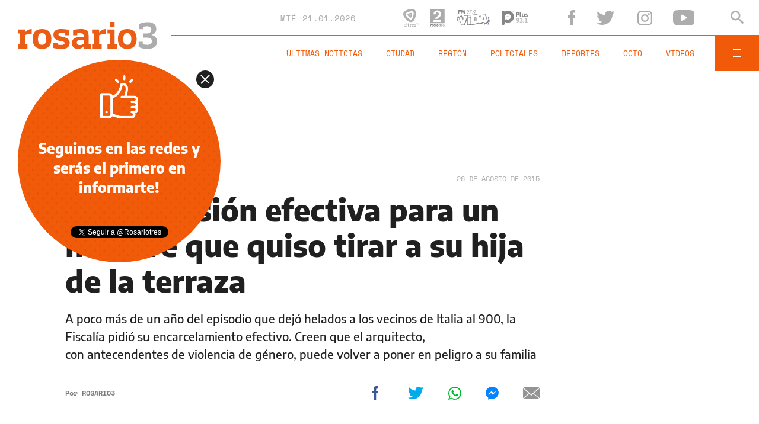

--- FILE ---
content_type: text/html;charset=UTF-8
request_url: https://www.rosario3.com/ajax/nota-finales.html?category=policialesseguileyendo&keywords=terraza%2C%20italia%20al%20900%2C%20nena%2C%20vac%C3%ADo&seccion=noticias
body_size: 22038
content:
<section id="segui-leyendo" data-nlsize="100"> 
			<p class="section-title font-900 uppercase">Seguí leyendo</p>
			<div class="flex-container align-start justify-between">
				<div class="extra-holder">
					<div class="entry-box big-entry-box fix informaciongeneral FIX  FIX ">
						<article>
							<figure>
								<img data-imgresponsive src="/__export/1559244519095/sites/rosario3/arte/1x1.jpg" data-desktop="/__export/1768668199618/sites/rosario3/img/2026/01/17/disen-o_sin_ti-tulo_-13-.png_265766380.png" width='965' height='600' alt='Representantes del Mercosur y la Unión Europea presentes en la firma.' />
									</figure>	
							<div class="entry-data absolute">
								<div class="volanta section">Información General</div>
									<h2 class="title font-900">El Parlamento Europeo paraliza el acuerdo UE-Mercosur y lo envía a la justicia</h2>
								<div class="extra-info-holder">
									</div>
							</div>
							<div class="entry-share">
	<a href="#" data-share="facebook" onclick="FRN.share('facebook', 'https://www.rosario3.com/informaciongeneral/el-parlamento-europeo-paraliza-el-acuerdo-ue-mercosur-y-lo-envia-a-la-justicia-20260121-0013.html'); return false;" class="fb-share block share-event" title="Compartir la nota en Facebook"></a>
	<a href="#" data-share="twitter" onclick="FRN.share('twitter', 'https://www.rosario3.com/informaciongeneral/el-parlamento-europeo-paraliza-el-acuerdo-ue-mercosur-y-lo-envia-a-la-justicia-20260121-0013.html', 'El Parlamento Europeo paraliza el acuerdo UE-Mercosur y lo envía a la justicia'); return false;" class="tw-share block share-event" title="Compartir la nota en Twitter"></a>
	<a href="#" data-share="whatsapp" onclick="FRN.share('whatsapp', 'https://www.rosario3.com/informaciongeneral/el-parlamento-europeo-paraliza-el-acuerdo-ue-mercosur-y-lo-envia-a-la-justicia-20260121-0013.html', 'El Parlamento Europeo paraliza el acuerdo UE-Mercosur y lo envía a la justicia'); return false;" class="wsp-share block share-event" title="Compartir la nota en Whatsapp"></a>
</div><a class="cover-link" href="/informaciongeneral/el-parlamento-europeo-paraliza-el-acuerdo-ue-mercosur-y-lo-envia-a-la-justicia-20260121-0013.html" title="El Parlamento Europeo paraliza el acuerdo UE-Mercosur y lo envía a la justicia"></a>
						</article>
					</div>
					
					<div class="banner-box">
						<amp-ad width=970 height=250
				                    type="doubleclick"
				                    data-slot="/1008059/R3_D_News_Middle_02"
				                    data-multi-size="970x250,970x90,728x90"
				                    data-multi-size-validation="false"
				                    json='{"targeting":{"tags": "terraza, italia al 900, nena, vacío", "seccion": "noticias", "categoria": "policialesseguileyendo"}}'>
				                </amp-ad>
					</div>
				</div>	
				<div class="modulo-clima">
	<p class="mod-title font-700 uppercase">Rosario Ahora</p>
	<div class="clima-ahora flex-container align-start">
		<figure>
			<img src="" alt="#">
		</figure>
		<div class="clima-ahora-data">
			<p class="font-700"><span class="temperatura">-</span>°</p>
			<p class="font-700 caption">-</p>
		</div>
	</div>
	<div class="pronostico-hoy flex-container align-center">
		<figure>
			<img src="" alt="#">
		</figure>
		<div class="pronostico-data">
			<p class="font-900 uppercase">Pronóstico de hoy</p>
			<div class="min-max">
				<p class="font-700">Min:<span class="font-700 minima">-</span>° Max:<span class="font-700 maxima">-</span>°</p>
			</div>
			<div class="clima-desc caption">-</div>
		</div>
	</div>
	<div class="pronostico-horas">
		<div class="por-hora hora1 flex-container align-center justify-between">
			<div class="hora-pronostico font-900"></div>
			<figure>
				<img src="" alt="#">
			</figure>
			<p class="font-700 temperatura"></p>
		</div>
		<div class="por-hora hora2 flex-container align-center justify-between">
			<div class="hora-pronostico font-900"></div>
			<figure>
				<img src="" alt="#">
			</figure>
			<p class="font-700 temperatura"></p>
		</div>
		<div class="por-hora hora3 flex-container align-center justify-between">
			<div class="hora-pronostico font-900"></div>
			<figure>
				<img src="" alt="#">
			</figure>
			<p class="font-700 temperatura"></p>
		</div>
		<div class="por-hora hora4 flex-container align-center justify-between">
			<div class="hora-pronostico font-900"></div>
			<figure>
				<img src="" alt="#">
			</figure>
			<p class="font-700 temperatura"></p>
		</div>
	</div>
	<div class="pronostico-extendido">
		<a href="/clima/" class="font-700 uppercase" title="Ver pronóstico extendido">Ver pronóstico extendido</a>
	</div>
	<div class="actualizacion-clima">Actualizado a las <span>-</span>hs</div>
</div></div>
		</section>
		<section id="last-entrys">
			<div class="inner-container inner-4-entrys-container">
				<div class="grid-container grid-4-entrys">
	<div class="entry-box  fix informaciongeneral FIX  FIX ">
	<article>
		<figure>
			<div class="volanta section">Información General</div>
					<img data-imgresponsive src="/__export/1559244519095/sites/rosario3/arte/1x1.jpg" data-desktop="/__export/1768996981083/sites/rosario3/img/2026/01/21/vacuna.jpg_551562050.jpg" width='272' height='153' alt='Las personas que están en el grupo de riesgo deben vacunarse contra la gripe.' />
					<div class="extra-info-holder">
						</div>
				</figure>	
		<div class="entry-data ">
			<h2 class="title font-900">Cómo se contagia y cuáles son los síntomas y el nivel de gravedad de la gripe A H3N2</h2>
			
			</div>
		<div class="entry-share">
	<a href="#" data-share="facebook" onclick="FRN.share('facebook', 'https://www.rosario3.com/informaciongeneral/como-se-contagia-y-cuales-son-los-sintomas-y-el-nivel-de-gravedad-de-la-gripe-a-h3n2-20260121-0010.html'); return false;" class="fb-share block share-event" title="Compartir la nota en Facebook"></a>
	<a href="#" data-share="twitter" onclick="FRN.share('twitter', 'https://www.rosario3.com/informaciongeneral/como-se-contagia-y-cuales-son-los-sintomas-y-el-nivel-de-gravedad-de-la-gripe-a-h3n2-20260121-0010.html', 'Cómo se contagia y cuáles son los síntomas y el nivel de gravedad de la gripe A H3N2'); return false;" class="tw-share block share-event" title="Compartir la nota en Twitter"></a>
	<a href="#" data-share="whatsapp" onclick="FRN.share('whatsapp', 'https://www.rosario3.com/informaciongeneral/como-se-contagia-y-cuales-son-los-sintomas-y-el-nivel-de-gravedad-de-la-gripe-a-h3n2-20260121-0010.html', 'Cómo se contagia y cuáles son los síntomas y el nivel de gravedad de la gripe A H3N2'); return false;" class="wsp-share block share-event" title="Compartir la nota en Whatsapp"></a>
</div><a class="cover-link" href="/informaciongeneral/como-se-contagia-y-cuales-son-los-sintomas-y-el-nivel-de-gravedad-de-la-gripe-a-h3n2-20260121-0010.html" title="Cómo se contagia y cuáles son los síntomas y el nivel de gravedad de la gripe A H3N2"></a>
	</article>
</div><div class="entry-box  fix deportes FIX  FIX ">
	<article>
		<figure>
			<div class="volanta section">Deportes</div>
					<img data-imgresponsive src="/__export/1559244519095/sites/rosario3/arte/1x1.jpg" data-desktop="/__export/1768997951064/sites/rosario3/img/2026/01/21/tenis_abierto_de_australia.jpg_1986163239.jpg" width='272' height='153' alt='Etcheverry y Francisco Cerúndolo ya están en tercera ronda de Australia.' />
					<div class="extra-info-holder">
						</div>
				</figure>	
		<div class="entry-data ">
			<h2 class="title font-900">Abierto de Australia: dos buenas y una mala para los argentinos, mientras avanzan Alcaraz y Zverev</h2>
			
			</div>
		<div class="entry-share">
	<a href="#" data-share="facebook" onclick="FRN.share('facebook', 'https://www.rosario3.com/deportes/abierto-de-australia-dos-buenas-y-una-mala-para-los-argentinos-mientras-avanzan-alcaraz-y-zverev-20260121-0011.html'); return false;" class="fb-share block share-event" title="Compartir la nota en Facebook"></a>
	<a href="#" data-share="twitter" onclick="FRN.share('twitter', 'https://www.rosario3.com/deportes/abierto-de-australia-dos-buenas-y-una-mala-para-los-argentinos-mientras-avanzan-alcaraz-y-zverev-20260121-0011.html', 'Abierto de Australia: dos buenas y una mala para los argentinos, mientras avanzan Alcaraz y Zverev'); return false;" class="tw-share block share-event" title="Compartir la nota en Twitter"></a>
	<a href="#" data-share="whatsapp" onclick="FRN.share('whatsapp', 'https://www.rosario3.com/deportes/abierto-de-australia-dos-buenas-y-una-mala-para-los-argentinos-mientras-avanzan-alcaraz-y-zverev-20260121-0011.html', 'Abierto de Australia: dos buenas y una mala para los argentinos, mientras avanzan Alcaraz y Zverev'); return false;" class="wsp-share block share-event" title="Compartir la nota en Whatsapp"></a>
</div><a class="cover-link" href="/deportes/abierto-de-australia-dos-buenas-y-una-mala-para-los-argentinos-mientras-avanzan-alcaraz-y-zverev-20260121-0011.html" title="Abierto de Australia: dos buenas y una mala para los argentinos, mientras avanzan Alcaraz y Zverev"></a>
	</article>
</div><div class="entry-box  fix informaciongeneral FIX  FIX ">
	<article>
		<figure>
			<div class="volanta section">Información General</div>
					<img data-imgresponsive src="/__export/1559244519095/sites/rosario3/arte/1x1.jpg" data-desktop="/__export/1768995479521/sites/rosario3/img/2026/01/21/sismo.jpg_1804251962.jpg" width='272' height='153' alt='Tres sismos en 24 horas en Córdoba' />
					<div class="extra-info-holder">
						</div>
				</figure>	
		<div class="entry-data ">
			<h2 class="title font-900">Sismo en Córdoba: un temblor de 4,4 sacudió el norte y se sintió en la capital provincial</h2>
			
			</div>
		<div class="entry-share">
	<a href="#" data-share="facebook" onclick="FRN.share('facebook', 'https://www.rosario3.com/informaciongeneral/sismo-en-cordoba-un-temblor-de-44-sacudio-el-norte-y-se-sintio-en-la-capital-provincial-20260121-0009.html'); return false;" class="fb-share block share-event" title="Compartir la nota en Facebook"></a>
	<a href="#" data-share="twitter" onclick="FRN.share('twitter', 'https://www.rosario3.com/informaciongeneral/sismo-en-cordoba-un-temblor-de-44-sacudio-el-norte-y-se-sintio-en-la-capital-provincial-20260121-0009.html', 'Sismo en Córdoba: un temblor de 4,4 sacudió el norte y se sintió en la capital provincial'); return false;" class="tw-share block share-event" title="Compartir la nota en Twitter"></a>
	<a href="#" data-share="whatsapp" onclick="FRN.share('whatsapp', 'https://www.rosario3.com/informaciongeneral/sismo-en-cordoba-un-temblor-de-44-sacudio-el-norte-y-se-sintio-en-la-capital-provincial-20260121-0009.html', 'Sismo en Córdoba: un temblor de 4,4 sacudió el norte y se sintió en la capital provincial'); return false;" class="wsp-share block share-event" title="Compartir la nota en Whatsapp"></a>
</div><a class="cover-link" href="/informaciongeneral/sismo-en-cordoba-un-temblor-de-44-sacudio-el-norte-y-se-sintio-en-la-capital-provincial-20260121-0009.html" title="Sismo en Córdoba: un temblor de 4,4 sacudió el norte y se sintió en la capital provincial"></a>
	</article>
</div><div class="entry-box  fix politica FIX  FIX ">
	<article>
		<figure>
			<div class="volanta section">Política</div>
					<img data-imgresponsive src="/__export/1559244519095/sites/rosario3/arte/1x1.jpg" data-desktop="/__export/1768994455849/sites/rosario3/img/2026/01/21/milei_en_davos.jpg_1804251962.jpg" width='272' height='153' alt='Javier Milei dará un discurso en Davos sobre la actualidad internacional y su alineación con el gobierno de Estados Unidos' />
					<div class="extra-info-holder">
						</div>
				</figure>	
		<div class="entry-data ">
			<h2 class="title font-900">Milei dará este miércoles su discurso en el Foro de Davos, entre la compleja actualidad internacional y la alianza con Trump</h2>
			
			</div>
		<div class="entry-share">
	<a href="#" data-share="facebook" onclick="FRN.share('facebook', 'https://www.rosario3.com/politica/milei-dara-este-miercoles-su-discurso-en-el-foro-de-davos-entre-la-compleja-actualidad-internacional-y-la-alianza-con-trump-20260121-0008.html'); return false;" class="fb-share block share-event" title="Compartir la nota en Facebook"></a>
	<a href="#" data-share="twitter" onclick="FRN.share('twitter', 'https://www.rosario3.com/politica/milei-dara-este-miercoles-su-discurso-en-el-foro-de-davos-entre-la-compleja-actualidad-internacional-y-la-alianza-con-trump-20260121-0008.html', 'Milei dará este miércoles su discurso en el Foro de Davos, entre la compleja actualidad internacional y la alianza con Trump'); return false;" class="tw-share block share-event" title="Compartir la nota en Twitter"></a>
	<a href="#" data-share="whatsapp" onclick="FRN.share('whatsapp', 'https://www.rosario3.com/politica/milei-dara-este-miercoles-su-discurso-en-el-foro-de-davos-entre-la-compleja-actualidad-internacional-y-la-alianza-con-trump-20260121-0008.html', 'Milei dará este miércoles su discurso en el Foro de Davos, entre la compleja actualidad internacional y la alianza con Trump'); return false;" class="wsp-share block share-event" title="Compartir la nota en Whatsapp"></a>
</div><a class="cover-link" href="/politica/milei-dara-este-miercoles-su-discurso-en-el-foro-de-davos-entre-la-compleja-actualidad-internacional-y-la-alianza-con-trump-20260121-0008.html" title="Milei dará este miércoles su discurso en el Foro de Davos, entre la compleja actualidad internacional y la alianza con Trump"></a>
	</article>
</div><div class="entry-box  fix politica FIX  FIX ">
	<article>
		<figure>
			<div class="volanta section">Política</div>
					<img data-imgresponsive src="/__export/1559244519095/sites/rosario3/arte/1x1.jpg" data-desktop="/__export/1768992294352/sites/rosario3/img/2026/01/21/orozco.jpg_551562050.jpg" width='272' height='153' alt='Un cartón con la imagen de la senadora nacional Emilia Orozco ocupó su lugar durante una reunión política en Salta.' />
					<div class="extra-info-holder">
						</div>
				</figure>	
		<div class="entry-data ">
			<h2 class="title font-900">Whisky: en una foto reemplazaron a una senadora de vacaciones con una gigantografía</h2>
			
			</div>
		<div class="entry-share">
	<a href="#" data-share="facebook" onclick="FRN.share('facebook', 'https://www.rosario3.com/politica/whisky-en-una-foto-reemplazaron-a-una-senadora-de-vacaciones-con-una-gigantografia-20260121-0006.html'); return false;" class="fb-share block share-event" title="Compartir la nota en Facebook"></a>
	<a href="#" data-share="twitter" onclick="FRN.share('twitter', 'https://www.rosario3.com/politica/whisky-en-una-foto-reemplazaron-a-una-senadora-de-vacaciones-con-una-gigantografia-20260121-0006.html', 'Whisky: en una foto reemplazaron a una senadora de vacaciones con una gigantografía'); return false;" class="tw-share block share-event" title="Compartir la nota en Twitter"></a>
	<a href="#" data-share="whatsapp" onclick="FRN.share('whatsapp', 'https://www.rosario3.com/politica/whisky-en-una-foto-reemplazaron-a-una-senadora-de-vacaciones-con-una-gigantografia-20260121-0006.html', 'Whisky: en una foto reemplazaron a una senadora de vacaciones con una gigantografía'); return false;" class="wsp-share block share-event" title="Compartir la nota en Whatsapp"></a>
</div><a class="cover-link" href="/politica/whisky-en-una-foto-reemplazaron-a-una-senadora-de-vacaciones-con-una-gigantografia-20260121-0006.html" title="Whisky: en una foto reemplazaron a una senadora de vacaciones con una gigantografía"></a>
	</article>
</div><div class="entry-box  fix informaciongeneral FIX  FIX ">
	<article>
		<figure>
			<div class="volanta section">Información General</div>
					<img data-imgresponsive src="/__export/1559244519095/sites/rosario3/arte/1x1.jpg" data-desktop="/__export/1768990716000/sites/rosario3/img/2026/01/21/playa2.jpg_551562050.jpg" width='272' height='153' alt='Un día ideal para ir a La Florida o cruzar a la isla.' />
					<div class="extra-info-holder">
						</div>
				</figure>	
		<div class="entry-data ">
			<h2 class="title font-900">El clima en Rosario: vamos a la playa</h2>
			
			</div>
		<div class="entry-share">
	<a href="#" data-share="facebook" onclick="FRN.share('facebook', 'https://www.rosario3.com/informaciongeneral/el-clima-en-rosario-vamos-a-la-playa-20260121-0005.html'); return false;" class="fb-share block share-event" title="Compartir la nota en Facebook"></a>
	<a href="#" data-share="twitter" onclick="FRN.share('twitter', 'https://www.rosario3.com/informaciongeneral/el-clima-en-rosario-vamos-a-la-playa-20260121-0005.html', 'El clima en Rosario: vamos a la playa'); return false;" class="tw-share block share-event" title="Compartir la nota en Twitter"></a>
	<a href="#" data-share="whatsapp" onclick="FRN.share('whatsapp', 'https://www.rosario3.com/informaciongeneral/el-clima-en-rosario-vamos-a-la-playa-20260121-0005.html', 'El clima en Rosario: vamos a la playa'); return false;" class="wsp-share block share-event" title="Compartir la nota en Whatsapp"></a>
</div><a class="cover-link" href="/informaciongeneral/el-clima-en-rosario-vamos-a-la-playa-20260121-0005.html" title="El clima en Rosario: vamos a la playa"></a>
	</article>
</div><div class="entry-box  fix informaciongeneral FIX  FIX ">
	<article>
		<figure>
			<div class="volanta section">Información General</div>
					<img data-imgresponsive src="/__export/1559244519095/sites/rosario3/arte/1x1.jpg" data-desktop="/__export/1768960965845/sites/rosario3/img/2026/01/20/visa_eeuu.jpeg_989868220.jpeg" width='272' height='153' alt='El FIFA Pass es un programa de citas prioritarias para la obtención de visados.' />
					<div class="extra-info-holder">
						</div>
				</figure>	
		<div class="entry-data ">
			<h2 class="title font-900">Mundial 2026: Estados Unidos habilita turnos prioritarios para tramitar la visa</h2>
			
			</div>
		<div class="entry-share">
	<a href="#" data-share="facebook" onclick="FRN.share('facebook', 'https://www.rosario3.com/informaciongeneral/mundial-2026-estados-unidos-habilita-turnos-prioritarios-para-tramitar-la-visa-20260120-0059.html'); return false;" class="fb-share block share-event" title="Compartir la nota en Facebook"></a>
	<a href="#" data-share="twitter" onclick="FRN.share('twitter', 'https://www.rosario3.com/informaciongeneral/mundial-2026-estados-unidos-habilita-turnos-prioritarios-para-tramitar-la-visa-20260120-0059.html', 'Mundial 2026: Estados Unidos habilita turnos prioritarios para tramitar la visa'); return false;" class="tw-share block share-event" title="Compartir la nota en Twitter"></a>
	<a href="#" data-share="whatsapp" onclick="FRN.share('whatsapp', 'https://www.rosario3.com/informaciongeneral/mundial-2026-estados-unidos-habilita-turnos-prioritarios-para-tramitar-la-visa-20260120-0059.html', 'Mundial 2026: Estados Unidos habilita turnos prioritarios para tramitar la visa'); return false;" class="wsp-share block share-event" title="Compartir la nota en Whatsapp"></a>
</div><a class="cover-link" href="/informaciongeneral/mundial-2026-estados-unidos-habilita-turnos-prioritarios-para-tramitar-la-visa-20260120-0059.html" title="Mundial 2026: Estados Unidos habilita turnos prioritarios para tramitar la visa"></a>
	</article>
</div><div class="entry-box  fix informaciongeneral FIX  FIX ">
	<article>
		<figure>
			<div class="volanta section">Información General</div>
					<img data-imgresponsive src="/__export/1559244519095/sites/rosario3/arte/1x1.jpg" data-desktop="/__export/1768946934432/sites/rosario3/img/2026/01/20/byd.jpg_497251308.jpg" width='272' height='153' alt='Un SUV "sorpresa" y el pequeño Dolphin: cómo se compone la oferta de vehículos BYD en Argentina.' />
					<div class="extra-info-holder">
						</div>
				</figure>	
		<div class="entry-data ">
			<h2 class="title font-900">Un SUV "sorpresa" y el pequeño Dolphin: cómo se compone la oferta de autos chinos BYD en Argentina</h2>
			
			</div>
		<div class="entry-share">
	<a href="#" data-share="facebook" onclick="FRN.share('facebook', 'https://www.rosario3.com/informaciongeneral/un-suv-sorpresa-y-el-pequeno-dolphin-como-se-compone-la-oferta-de-autos-chinos-byd-en-argentina-20260120-0050.html'); return false;" class="fb-share block share-event" title="Compartir la nota en Facebook"></a>
	<a href="#" data-share="twitter" onclick="FRN.share('twitter', 'https://www.rosario3.com/informaciongeneral/un-suv-sorpresa-y-el-pequeno-dolphin-como-se-compone-la-oferta-de-autos-chinos-byd-en-argentina-20260120-0050.html', 'Un SUV &quot;sorpresa&quot; y el pequeño Dolphin: cómo se compone la oferta de autos chinos BYD en Argentina'); return false;" class="tw-share block share-event" title="Compartir la nota en Twitter"></a>
	<a href="#" data-share="whatsapp" onclick="FRN.share('whatsapp', 'https://www.rosario3.com/informaciongeneral/un-suv-sorpresa-y-el-pequeno-dolphin-como-se-compone-la-oferta-de-autos-chinos-byd-en-argentina-20260120-0050.html', 'Un SUV &quot;sorpresa&quot; y el pequeño Dolphin: cómo se compone la oferta de autos chinos BYD en Argentina'); return false;" class="wsp-share block share-event" title="Compartir la nota en Whatsapp"></a>
</div><a class="cover-link" href="/informaciongeneral/un-suv-sorpresa-y-el-pequeno-dolphin-como-se-compone-la-oferta-de-autos-chinos-byd-en-argentina-20260120-0050.html" title="Un SUV &quot;sorpresa&quot; y el pequeño Dolphin: cómo se compone la oferta de autos chinos BYD en Argentina"></a>
	</article>
</div><div class="entry-box  fix informaciongeneral FIX  FIX ">
	<article>
		<figure>
			<div class="volanta section">Información General</div>
					<img data-imgresponsive src="/__export/1559244519095/sites/rosario3/arte/1x1.jpg" data-desktop="/__export/1768952038997/sites/rosario3/img/2026/01/20/autorobado.jpg_497251308.jpg" width='272' height='153' alt='El auto fue abandonado entre matorrales en la zona sur de la ciudad.' />
					<div class="extra-info-holder">
						</div>
				</figure>	
		<div class="entry-data ">
			<h2 class="title font-900">Un jubilado al que le robaron el auto a punta de pistola logró recuperarlo gracias a un llamado anómino</h2>
			
			</div>
		<div class="entry-share">
	<a href="#" data-share="facebook" onclick="FRN.share('facebook', 'https://www.rosario3.com/informaciongeneral/un-jubilado-al-que-le-robaron-el-auto-a-punta-de-pistola-logro-recuperarlo-gracias-a-un-llamado-anomino-20260120-0057.html'); return false;" class="fb-share block share-event" title="Compartir la nota en Facebook"></a>
	<a href="#" data-share="twitter" onclick="FRN.share('twitter', 'https://www.rosario3.com/informaciongeneral/un-jubilado-al-que-le-robaron-el-auto-a-punta-de-pistola-logro-recuperarlo-gracias-a-un-llamado-anomino-20260120-0057.html', 'Un jubilado al que le robaron el auto a punta de pistola logró recuperarlo gracias a un llamado anómino'); return false;" class="tw-share block share-event" title="Compartir la nota en Twitter"></a>
	<a href="#" data-share="whatsapp" onclick="FRN.share('whatsapp', 'https://www.rosario3.com/informaciongeneral/un-jubilado-al-que-le-robaron-el-auto-a-punta-de-pistola-logro-recuperarlo-gracias-a-un-llamado-anomino-20260120-0057.html', 'Un jubilado al que le robaron el auto a punta de pistola logró recuperarlo gracias a un llamado anómino'); return false;" class="wsp-share block share-event" title="Compartir la nota en Whatsapp"></a>
</div><a class="cover-link" href="/informaciongeneral/un-jubilado-al-que-le-robaron-el-auto-a-punta-de-pistola-logro-recuperarlo-gracias-a-un-llamado-anomino-20260120-0057.html" title="Un jubilado al que le robaron el auto a punta de pistola logró recuperarlo gracias a un llamado anómino"></a>
	</article>
</div><div class="entry-box  fix  economia-negocios-agro  FIX  FIX ">
	<article>
		<figure>
			<div class="volanta section">Economía Negocios Agro</div>
					<img data-imgresponsive src="/__export/1559244519095/sites/rosario3/arte/1x1.jpg" data-desktop="/__export/1768949293132/sites/rosario3/img/2026/01/20/industria.jpeg_989868198.jpeg" width='272' height='153' alt='Entre noviembre de 2023 y octubre de 2025 se perdieron 15.128 puestos de trabajo formales en la provincia.' />
					<div class="extra-info-holder">
						</div>
				</figure>	
		<div class="entry-data ">
			<h2 class="title font-900">Santa Fe perdió más de 15 mil empleos registrados en dos años: transporte e industria, los sectores más afectados</h2>
			
			</div>
		<div class="entry-share">
	<a href="#" data-share="facebook" onclick="FRN.share('facebook', 'https://www.rosario3.com/-economia-negocios-agro-/santa-fe-perdio-mas-de-15-mil-empleos-registrados-en-dos-anos-transporte-e-industria-los-sectores-mas-afectados-20260120-0056.html'); return false;" class="fb-share block share-event" title="Compartir la nota en Facebook"></a>
	<a href="#" data-share="twitter" onclick="FRN.share('twitter', 'https://www.rosario3.com/-economia-negocios-agro-/santa-fe-perdio-mas-de-15-mil-empleos-registrados-en-dos-anos-transporte-e-industria-los-sectores-mas-afectados-20260120-0056.html', 'Santa Fe perdió más de 15 mil empleos registrados en dos años: transporte e industria, los sectores más afectados'); return false;" class="tw-share block share-event" title="Compartir la nota en Twitter"></a>
	<a href="#" data-share="whatsapp" onclick="FRN.share('whatsapp', 'https://www.rosario3.com/-economia-negocios-agro-/santa-fe-perdio-mas-de-15-mil-empleos-registrados-en-dos-anos-transporte-e-industria-los-sectores-mas-afectados-20260120-0056.html', 'Santa Fe perdió más de 15 mil empleos registrados en dos años: transporte e industria, los sectores más afectados'); return false;" class="wsp-share block share-event" title="Compartir la nota en Whatsapp"></a>
</div><a class="cover-link" href="/-economia-negocios-agro-/santa-fe-perdio-mas-de-15-mil-empleos-registrados-en-dos-anos-transporte-e-industria-los-sectores-mas-afectados-20260120-0056.html" title="Santa Fe perdió más de 15 mil empleos registrados en dos años: transporte e industria, los sectores más afectados"></a>
	</article>
</div><div class="entry-box  fix policiales FIX  FIX ">
	<article>
		<figure>
			<div class="volanta section">Policiales</div>
					<img data-imgresponsive src="/__export/1559244519095/sites/rosario3/arte/1x1.jpg" data-desktop="/__export/1768947524354/sites/rosario3/img/2026/01/20/detenida.jpeg_989868220.jpeg" width='272' height='153' alt='Mayra Daiana G., quien era requerida por el fiscal del Ministerio Público de la Acusación Pablo Socca.' />
					<div class="extra-info-holder">
						</div>
				</figure>	
		<div class="entry-data ">
			<h2 class="title font-900">Se entregó una mujer investigada por el autoatentado denunciado por Norma Acosta</h2>
			
			</div>
		<div class="entry-share">
	<a href="#" data-share="facebook" onclick="FRN.share('facebook', 'https://www.rosario3.com/policiales/se-entrego-una-mujer-investigada-por-el-autoatentado-denunciado-por-norma-acosta-20260120-0054.html'); return false;" class="fb-share block share-event" title="Compartir la nota en Facebook"></a>
	<a href="#" data-share="twitter" onclick="FRN.share('twitter', 'https://www.rosario3.com/policiales/se-entrego-una-mujer-investigada-por-el-autoatentado-denunciado-por-norma-acosta-20260120-0054.html', 'Se entregó una mujer investigada por el autoatentado denunciado por Norma Acosta'); return false;" class="tw-share block share-event" title="Compartir la nota en Twitter"></a>
	<a href="#" data-share="whatsapp" onclick="FRN.share('whatsapp', 'https://www.rosario3.com/policiales/se-entrego-una-mujer-investigada-por-el-autoatentado-denunciado-por-norma-acosta-20260120-0054.html', 'Se entregó una mujer investigada por el autoatentado denunciado por Norma Acosta'); return false;" class="wsp-share block share-event" title="Compartir la nota en Whatsapp"></a>
</div><a class="cover-link" href="/policiales/se-entrego-una-mujer-investigada-por-el-autoatentado-denunciado-por-norma-acosta-20260120-0054.html" title="Se entregó una mujer investigada por el autoatentado denunciado por Norma Acosta"></a>
	</article>
</div><div class="entry-box  fix ocio FIX  FIX ">
	<article>
		<figure>
			<div class="volanta section">Ocio</div>
					<img data-imgresponsive src="/__export/1559244519095/sites/rosario3/arte/1x1.jpg" data-desktop="/__export/1768948126967/sites/rosario3/img/2026/01/20/leti_siciliani.jpg_1804251962.jpg" width='272' height='153' alt='La actriz defendió a su hermana.' />
					<div class="extra-info-holder">
						</div>
				</figure>	
		<div class="entry-data ">
			<h2 class="title font-900">Leticia Siciliani tras los dichos de Sabrina Rojas: "Es como meterse conmigo"</h2>
			
			</div>
		<div class="entry-share">
	<a href="#" data-share="facebook" onclick="FRN.share('facebook', 'https://www.rosario3.com/ocio/leticia-siciliani-tras-los-dichos-de-sabrina-rojas-es-como-meterse-conmigo-20260120-0055.html'); return false;" class="fb-share block share-event" title="Compartir la nota en Facebook"></a>
	<a href="#" data-share="twitter" onclick="FRN.share('twitter', 'https://www.rosario3.com/ocio/leticia-siciliani-tras-los-dichos-de-sabrina-rojas-es-como-meterse-conmigo-20260120-0055.html', 'Leticia Siciliani tras los dichos de Sabrina Rojas: &quot;Es como meterse conmigo&quot;'); return false;" class="tw-share block share-event" title="Compartir la nota en Twitter"></a>
	<a href="#" data-share="whatsapp" onclick="FRN.share('whatsapp', 'https://www.rosario3.com/ocio/leticia-siciliani-tras-los-dichos-de-sabrina-rojas-es-como-meterse-conmigo-20260120-0055.html', 'Leticia Siciliani tras los dichos de Sabrina Rojas: &quot;Es como meterse conmigo&quot;'); return false;" class="wsp-share block share-event" title="Compartir la nota en Whatsapp"></a>
</div><a class="cover-link" href="/ocio/leticia-siciliani-tras-los-dichos-de-sabrina-rojas-es-como-meterse-conmigo-20260120-0055.html" title="Leticia Siciliani tras los dichos de Sabrina Rojas: &quot;Es como meterse conmigo&quot;"></a>
	</article>
</div><div class="banner-box">
							<amp-ad width=970 height=250
					                    type="doubleclick"
					                    data-slot="/1008059/R3_D_News_Middle_02"
					                    data-multi-size="970x250,970x90,728x90"
					                    data-multi-size-validation="false"
					                    json='{"targeting":{"tags": "terraza, italia al 900, nena, vacío", "seccion": "noticias", "categoria": "policialesseguileyendo"}}'>
					                </amp-ad>
						</div>
					<div class="entry-box  fix ocio FIX  FIX ">
	<article>
		<figure>
			<div class="volanta section">Ocio</div>
					<img data-imgresponsive src="/__export/1559244519095/sites/rosario3/arte/1x1.jpg" data-desktop="/__export/1766186865748/sites/rosario3/img/2025/12/19/wandis.jpg_551562050.jpg" width='272' height='153' alt='Wanda respondió a rumores' />
					<div class="extra-info-holder">
						</div>
				</figure>	
		<div class="entry-data ">
			<h2 class="title font-900">Wanda Nara se hartó: aclaró todo sobre supuestas multas millonarias, su presente amoroso y el futuro laboral</h2>
			
			</div>
		<div class="entry-share">
	<a href="#" data-share="facebook" onclick="FRN.share('facebook', 'https://www.rosario3.com/ocio/wanda-nara-se-harto-aclaro-todo-sobre-supuestas-multas-millonarias-su-presente-amoroso-y-el-futuro-laboral-20260120-0044.html'); return false;" class="fb-share block share-event" title="Compartir la nota en Facebook"></a>
	<a href="#" data-share="twitter" onclick="FRN.share('twitter', 'https://www.rosario3.com/ocio/wanda-nara-se-harto-aclaro-todo-sobre-supuestas-multas-millonarias-su-presente-amoroso-y-el-futuro-laboral-20260120-0044.html', 'Wanda Nara se hartó: aclaró todo sobre supuestas multas millonarias, su presente amoroso y el futuro laboral'); return false;" class="tw-share block share-event" title="Compartir la nota en Twitter"></a>
	<a href="#" data-share="whatsapp" onclick="FRN.share('whatsapp', 'https://www.rosario3.com/ocio/wanda-nara-se-harto-aclaro-todo-sobre-supuestas-multas-millonarias-su-presente-amoroso-y-el-futuro-laboral-20260120-0044.html', 'Wanda Nara se hartó: aclaró todo sobre supuestas multas millonarias, su presente amoroso y el futuro laboral'); return false;" class="wsp-share block share-event" title="Compartir la nota en Whatsapp"></a>
</div><a class="cover-link" href="/ocio/wanda-nara-se-harto-aclaro-todo-sobre-supuestas-multas-millonarias-su-presente-amoroso-y-el-futuro-laboral-20260120-0044.html" title="Wanda Nara se hartó: aclaró todo sobre supuestas multas millonarias, su presente amoroso y el futuro laboral"></a>
	</article>
</div><div class="entry-box  fix informaciongeneral FIX  FIX ">
	<article>
		<figure>
			<div class="volanta section">Información General</div>
					<img data-imgresponsive src="/__export/1559244519095/sites/rosario3/arte/1x1.jpg" data-desktop="/__export/1768940141132/sites/rosario3/img/2026/01/20/byd_1_.png_693764809.png" width='272' height='153' alt='BYD tendrá concesionaria propia en Rosario.' />
					<div class="extra-info-holder">
						</div>
				</figure>	
		<div class="entry-data ">
			<h2 class="title font-900">Autos chinos en Rosario: la marca BYD tendrá concesionaria propia  en la ciudad</h2>
			
			</div>
		<div class="entry-share">
	<a href="#" data-share="facebook" onclick="FRN.share('facebook', 'https://www.rosario3.com/informaciongeneral/autos-chinos-en-rosario-la-marca-byd-tendra-concesionaria-propia--en-la-ciudad-20260120-0047.html'); return false;" class="fb-share block share-event" title="Compartir la nota en Facebook"></a>
	<a href="#" data-share="twitter" onclick="FRN.share('twitter', 'https://www.rosario3.com/informaciongeneral/autos-chinos-en-rosario-la-marca-byd-tendra-concesionaria-propia--en-la-ciudad-20260120-0047.html', 'Autos chinos en Rosario: la marca BYD tendrá concesionaria propia  en la ciudad'); return false;" class="tw-share block share-event" title="Compartir la nota en Twitter"></a>
	<a href="#" data-share="whatsapp" onclick="FRN.share('whatsapp', 'https://www.rosario3.com/informaciongeneral/autos-chinos-en-rosario-la-marca-byd-tendra-concesionaria-propia--en-la-ciudad-20260120-0047.html', 'Autos chinos en Rosario: la marca BYD tendrá concesionaria propia  en la ciudad'); return false;" class="wsp-share block share-event" title="Compartir la nota en Whatsapp"></a>
</div><a class="cover-link" href="/informaciongeneral/autos-chinos-en-rosario-la-marca-byd-tendra-concesionaria-propia--en-la-ciudad-20260120-0047.html" title="Autos chinos en Rosario: la marca BYD tendrá concesionaria propia  en la ciudad"></a>
	</article>
</div><div class="entry-box  fix informaciongeneral FIX  FIX ">
	<article>
		<figure>
			<div class="volanta section">Información General</div>
					<img data-imgresponsive src="/__export/1559244519095/sites/rosario3/arte/1x1.jpg" data-desktop="/__export/1768946324868/sites/rosario3/img/2026/01/20/tre000.jpg_989868198.jpg" width='272' height='153' alt='El accidente ocurrió en un tren de cercanías entre las poblaciones de Sant Sadurní d'Anoia y Gelida.' />
					<div class="extra-info-holder">
						</div>
				</figure>	
		<div class="entry-data ">
			<h2 class="title font-900">Al menos un muerto y 20 heridos en un nuevo accidente de tren cerca de Barcelona</h2>
			
			</div>
		<div class="entry-share">
	<a href="#" data-share="facebook" onclick="FRN.share('facebook', 'https://www.rosario3.com/informaciongeneral/al-menos-un-muerto-y-20-heridos-en-un-nuevo-accidente-de-tren-cerca-de-barcelona-20260120-0053.html'); return false;" class="fb-share block share-event" title="Compartir la nota en Facebook"></a>
	<a href="#" data-share="twitter" onclick="FRN.share('twitter', 'https://www.rosario3.com/informaciongeneral/al-menos-un-muerto-y-20-heridos-en-un-nuevo-accidente-de-tren-cerca-de-barcelona-20260120-0053.html', 'Al menos un muerto y 20 heridos en un nuevo accidente de tren cerca de Barcelona'); return false;" class="tw-share block share-event" title="Compartir la nota en Twitter"></a>
	<a href="#" data-share="whatsapp" onclick="FRN.share('whatsapp', 'https://www.rosario3.com/informaciongeneral/al-menos-un-muerto-y-20-heridos-en-un-nuevo-accidente-de-tren-cerca-de-barcelona-20260120-0053.html', 'Al menos un muerto y 20 heridos en un nuevo accidente de tren cerca de Barcelona'); return false;" class="wsp-share block share-event" title="Compartir la nota en Whatsapp"></a>
</div><a class="cover-link" href="/informaciongeneral/al-menos-un-muerto-y-20-heridos-en-un-nuevo-accidente-de-tren-cerca-de-barcelona-20260120-0053.html" title="Al menos un muerto y 20 heridos en un nuevo accidente de tren cerca de Barcelona"></a>
	</article>
</div><div class="entry-box  fix ocio FIX  FIX ">
	<article>
		<figure>
			<div class="volanta section">Ocio</div>
					<img data-imgresponsive src="/__export/1559244519095/sites/rosario3/arte/1x1.jpg" data-desktop="/__export/1768945300416/sites/rosario3/img/2026/01/20/adela-gleijer.jpg_989868198.jpg" width='272' height='153' alt='Gleijer falleció a los 92 años.' />
					<div class="extra-info-holder">
						</div>
				</figure>	
		<div class="entry-data ">
			<h2 class="title font-900">Murió a los 92 años la actriz argentina Adela Gleijer</h2>
			
			</div>
		<div class="entry-share">
	<a href="#" data-share="facebook" onclick="FRN.share('facebook', 'https://www.rosario3.com/ocio/murio-a-los-92-anos-la-actriz-argentina-adela-gleijer-20260120-0052.html'); return false;" class="fb-share block share-event" title="Compartir la nota en Facebook"></a>
	<a href="#" data-share="twitter" onclick="FRN.share('twitter', 'https://www.rosario3.com/ocio/murio-a-los-92-anos-la-actriz-argentina-adela-gleijer-20260120-0052.html', 'Murió a los 92 años la actriz argentina Adela Gleijer'); return false;" class="tw-share block share-event" title="Compartir la nota en Twitter"></a>
	<a href="#" data-share="whatsapp" onclick="FRN.share('whatsapp', 'https://www.rosario3.com/ocio/murio-a-los-92-anos-la-actriz-argentina-adela-gleijer-20260120-0052.html', 'Murió a los 92 años la actriz argentina Adela Gleijer'); return false;" class="wsp-share block share-event" title="Compartir la nota en Whatsapp"></a>
</div><a class="cover-link" href="/ocio/murio-a-los-92-anos-la-actriz-argentina-adela-gleijer-20260120-0052.html" title="Murió a los 92 años la actriz argentina Adela Gleijer"></a>
	</article>
</div><div class="entry-box  fix ocio FIX  FIX ">
	<article>
		<figure>
			<div class="volanta section">Ocio</div>
					<img data-imgresponsive src="/__export/1559244519095/sites/rosario3/arte/1x1.jpg" data-desktop="/__export/1768919659960/sites/rosario3/img/2026/01/20/estevez.jpg_551562050.jpg" width='272' height='153' alt='Imagen de archivo del interior del museo Estévez.' />
					<div class="extra-info-holder">
						<div class="multi-icon">
		<svg class="svg-video" xmlns="http://www.w3.org/2000/svg" viewBox="0 0 88.4 100"><path d="M83.5 43.5L11.8 1.6C5.3-2.2 0 0.9 0 8.4l0.4 83.1c0 7.6 5.4 10.7 11.9 6.9l71.2-41.1C90.1 53.5 90.1 47.3 83.5 43.5L83.5 43.5z"></path></svg>
	</div>
</div>
				</figure>	
		<div class="entry-data ">
			<h2 class="title font-900">Comenzó la remodelación del museo Estévez de manera artesanal y detallada</h2>
			
			</div>
		<div class="entry-share">
	<a href="#" data-share="facebook" onclick="FRN.share('facebook', 'https://www.rosario3.com/ocio/comenzo-la-remodelacion-del-museo-estevez-de-manera-artesanal-y-detallada-20260120-0026.html'); return false;" class="fb-share block share-event" title="Compartir la nota en Facebook"></a>
	<a href="#" data-share="twitter" onclick="FRN.share('twitter', 'https://www.rosario3.com/ocio/comenzo-la-remodelacion-del-museo-estevez-de-manera-artesanal-y-detallada-20260120-0026.html', 'Comenzó la remodelación del museo Estévez de manera artesanal y detallada'); return false;" class="tw-share block share-event" title="Compartir la nota en Twitter"></a>
	<a href="#" data-share="whatsapp" onclick="FRN.share('whatsapp', 'https://www.rosario3.com/ocio/comenzo-la-remodelacion-del-museo-estevez-de-manera-artesanal-y-detallada-20260120-0026.html', 'Comenzó la remodelación del museo Estévez de manera artesanal y detallada'); return false;" class="wsp-share block share-event" title="Compartir la nota en Whatsapp"></a>
</div><a class="cover-link" href="/ocio/comenzo-la-remodelacion-del-museo-estevez-de-manera-artesanal-y-detallada-20260120-0026.html" title="Comenzó la remodelación del museo Estévez de manera artesanal y detallada"></a>
	</article>
</div><div class="entry-box  fix informaciongeneral FIX  FIX ">
	<article>
		<figure>
			<div class="volanta section">Información General</div>
					<img data-imgresponsive src="/__export/1559244519095/sites/rosario3/arte/1x1.jpg" data-desktop="/__export/1768940103542/sites/rosario3/img/2026/01/20/isolator.jpg_389824477.jpg" width='272' height='153' alt='Una escafandra cubría toda la cabeza y dejaba apenas dos rendijas para los ojos.' />
					<div class="extra-info-holder">
						<div class="multi-icon">
		<svg class="svg-galeria" xmlns="http://www.w3.org/2000/svg" viewBox="0 0 100 58.6"><style type="text/css">.st0{fill:#FFFFFF;}</style><rect x="88.1" y="5.9" class="st0" width="11.9" height="46.9"></rect><rect y="5.9" class="st0" width="11.9" height="46.9"></rect><path class="st0" d="M17.8 58.6h64.5V51L61.7 30.5 44.1 48.1 32.4 36.4 17.8 51V58.6zM17.8 58.6"></path><path class="st0" d="M44.1 23.4c1.6 0 2.9-1.3 2.9-2.9 0-1.6-1.3-2.9-2.9-2.9s-2.9 1.3-2.9 2.9C41.2 22.1 42.5 23.4 44.1 23.4L44.1 23.4zM44.1 23.4"></path><path class="st0" d="M17.8 42.7l14.6-14.6 11.7 11.7 17.6-17.6 20.5 20.5V0H17.8V42.7zM44.1 11.7c4.8 0 8.8 3.9 8.8 8.8 0 4.8-3.9 8.8-8.8 8.8s-8.8-3.9-8.8-8.8C35.4 15.7 39.3 11.7 44.1 11.7L44.1 11.7zM44.1 11.7"></path></svg>
	</div>
</div>
				</figure>	
		<div class="entry-data ">
			<h2 class="title font-900">Procrastinación, un mal histórico: el insólito invento de hace un siglo para no distraerse</h2>
			
			</div>
		<div class="entry-share">
	<a href="#" data-share="facebook" onclick="FRN.share('facebook', 'https://www.rosario3.com/informaciongeneral/procrastinacion-un-mal-historico-el-insolito-invento-de-hace-un-siglo-para-no-distraerse-20260120-0046.html'); return false;" class="fb-share block share-event" title="Compartir la nota en Facebook"></a>
	<a href="#" data-share="twitter" onclick="FRN.share('twitter', 'https://www.rosario3.com/informaciongeneral/procrastinacion-un-mal-historico-el-insolito-invento-de-hace-un-siglo-para-no-distraerse-20260120-0046.html', 'Procrastinación, un mal histórico: el insólito invento de hace un siglo para no distraerse'); return false;" class="tw-share block share-event" title="Compartir la nota en Twitter"></a>
	<a href="#" data-share="whatsapp" onclick="FRN.share('whatsapp', 'https://www.rosario3.com/informaciongeneral/procrastinacion-un-mal-historico-el-insolito-invento-de-hace-un-siglo-para-no-distraerse-20260120-0046.html', 'Procrastinación, un mal histórico: el insólito invento de hace un siglo para no distraerse'); return false;" class="wsp-share block share-event" title="Compartir la nota en Whatsapp"></a>
</div><a class="cover-link" href="/informaciongeneral/procrastinacion-un-mal-historico-el-insolito-invento-de-hace-un-siglo-para-no-distraerse-20260120-0046.html" title="Procrastinación, un mal histórico: el insólito invento de hace un siglo para no distraerse"></a>
	</article>
</div><div class="entry-box  fix ocio FIX  FIX ">
	<article>
		<figure>
			<div class="volanta">Series</div>
					<img data-imgresponsive src="/__export/1559244519095/sites/rosario3/arte/1x1.jpg" data-desktop="/__export/1768941633651/sites/rosario3/img/2026/01/20/borgen_version1768941633167.jpg_671134812.jpg" width='272' height='153' alt='La actriz Sidse Babett Knudsen encarna a Birgitte Nyborg, la primera ministra danesa en la serie "Borgen".' />
					<div class="extra-info-holder">
						<div class="multi-icon">
		<svg class="svg-video" xmlns="http://www.w3.org/2000/svg" viewBox="0 0 88.4 100"><path d="M83.5 43.5L11.8 1.6C5.3-2.2 0 0.9 0 8.4l0.4 83.1c0 7.6 5.4 10.7 11.9 6.9l71.2-41.1C90.1 53.5 90.1 47.3 83.5 43.5L83.5 43.5z"></path></svg>
	</div>
</div>
				</figure>	
		<div class="entry-data ">
			<h2 class="title font-900">No importa cuándo leas esto: cómo la serie Borgen anticipó el conflicto por Groenlandia</h2>
			
			</div>
		<div class="entry-share">
	<a href="#" data-share="facebook" onclick="FRN.share('facebook', 'https://www.rosario3.com/ocio/no-importa-cuando-leas-esto-como-la-serie-borgen-anticipo-el-conflicto-por-groenlandia-20260120-0048.html'); return false;" class="fb-share block share-event" title="Compartir la nota en Facebook"></a>
	<a href="#" data-share="twitter" onclick="FRN.share('twitter', 'https://www.rosario3.com/ocio/no-importa-cuando-leas-esto-como-la-serie-borgen-anticipo-el-conflicto-por-groenlandia-20260120-0048.html', 'No importa cuándo leas esto: cómo la serie Borgen anticipó el conflicto por Groenlandia'); return false;" class="tw-share block share-event" title="Compartir la nota en Twitter"></a>
	<a href="#" data-share="whatsapp" onclick="FRN.share('whatsapp', 'https://www.rosario3.com/ocio/no-importa-cuando-leas-esto-como-la-serie-borgen-anticipo-el-conflicto-por-groenlandia-20260120-0048.html', 'No importa cuándo leas esto: cómo la serie Borgen anticipó el conflicto por Groenlandia'); return false;" class="wsp-share block share-event" title="Compartir la nota en Whatsapp"></a>
</div><a class="cover-link" href="/ocio/no-importa-cuando-leas-esto-como-la-serie-borgen-anticipo-el-conflicto-por-groenlandia-20260120-0048.html" title="No importa cuándo leas esto: cómo la serie Borgen anticipó el conflicto por Groenlandia"></a>
	</article>
</div><div class="entry-box  fix policiales FIX  FIX ">
	<article>
		<figure>
			<div class="volanta section">Policiales</div>
					<img data-imgresponsive src="/__export/1559244519095/sites/rosario3/arte/1x1.jpg" data-desktop="/__export/1768932635884/sites/rosario3/img/2026/01/20/mar_chiquita.png_629782565.png" width='272' height='153' alt='Familia santafesina cayó en una estafa por un alquiler y recibió una selfie desde prisión.' />
					<div class="extra-info-holder">
						</div>
				</figure>	
		<div class="entry-data ">
			<h2 class="title font-900">Familia santafesina fue estafada con un alquiler trucho en la Costa: los delincuentes se burlaron y enviaron una selfie desde la cárcel</h2>
			
			</div>
		<div class="entry-share">
	<a href="#" data-share="facebook" onclick="FRN.share('facebook', 'https://www.rosario3.com/policiales/familia-santafesina-fue-estafada-con-un-alquiler-trucho-en-la-costa-los-delincuentes-se-burlaron-y-enviaron-una-selfie-desde-la-carcel-20260120-0040.html'); return false;" class="fb-share block share-event" title="Compartir la nota en Facebook"></a>
	<a href="#" data-share="twitter" onclick="FRN.share('twitter', 'https://www.rosario3.com/policiales/familia-santafesina-fue-estafada-con-un-alquiler-trucho-en-la-costa-los-delincuentes-se-burlaron-y-enviaron-una-selfie-desde-la-carcel-20260120-0040.html', 'Familia santafesina fue estafada con un alquiler trucho en la Costa: los delincuentes se burlaron y enviaron una selfie desde la cárcel'); return false;" class="tw-share block share-event" title="Compartir la nota en Twitter"></a>
	<a href="#" data-share="whatsapp" onclick="FRN.share('whatsapp', 'https://www.rosario3.com/policiales/familia-santafesina-fue-estafada-con-un-alquiler-trucho-en-la-costa-los-delincuentes-se-burlaron-y-enviaron-una-selfie-desde-la-carcel-20260120-0040.html', 'Familia santafesina fue estafada con un alquiler trucho en la Costa: los delincuentes se burlaron y enviaron una selfie desde la cárcel'); return false;" class="wsp-share block share-event" title="Compartir la nota en Whatsapp"></a>
</div><a class="cover-link" href="/policiales/familia-santafesina-fue-estafada-con-un-alquiler-trucho-en-la-costa-los-delincuentes-se-burlaron-y-enviaron-una-selfie-desde-la-carcel-20260120-0040.html" title="Familia santafesina fue estafada con un alquiler trucho en la Costa: los delincuentes se burlaron y enviaron una selfie desde la cárcel"></a>
	</article>
</div><div class="entry-box  fix informaciongeneral FIX  FIX ">
	<article>
		<figure>
			<div class="volanta section">Información General</div>
					<img data-imgresponsive src="/__export/1559244519095/sites/rosario3/arte/1x1.jpg" data-desktop="/__export/1768934076945/sites/rosario3/img/2026/01/20/cargospxblicos.jpg_497251308.jpg" width='272' height='153' alt='El Ejecutivo formalizó estas definiciones a través de una decisión administrativa firmada por el jefe de Gabinete Manuel Adorni y por el ministro de Economía Luis Caputo.' />
					<div class="extra-info-holder">
						</div>
				</figure>	
		<div class="entry-data ">
			<h2 class="title font-900">El Gobierno oficializó las partidas del Presupuesto 2026 y estableció nuevos requisitos para la designación de cargos públicos</h2>
			
			</div>
		<div class="entry-share">
	<a href="#" data-share="facebook" onclick="FRN.share('facebook', 'https://www.rosario3.com/informaciongeneral/el-gobierno-oficializo-las-partidas-del-presupuesto-2026-y-establecio-nuevos-requisitos-para-la-designacion-de-cargos-publicos-20260120-0042.html'); return false;" class="fb-share block share-event" title="Compartir la nota en Facebook"></a>
	<a href="#" data-share="twitter" onclick="FRN.share('twitter', 'https://www.rosario3.com/informaciongeneral/el-gobierno-oficializo-las-partidas-del-presupuesto-2026-y-establecio-nuevos-requisitos-para-la-designacion-de-cargos-publicos-20260120-0042.html', 'El Gobierno oficializó las partidas del Presupuesto 2026 y estableció nuevos requisitos para la designación de cargos públicos'); return false;" class="tw-share block share-event" title="Compartir la nota en Twitter"></a>
	<a href="#" data-share="whatsapp" onclick="FRN.share('whatsapp', 'https://www.rosario3.com/informaciongeneral/el-gobierno-oficializo-las-partidas-del-presupuesto-2026-y-establecio-nuevos-requisitos-para-la-designacion-de-cargos-publicos-20260120-0042.html', 'El Gobierno oficializó las partidas del Presupuesto 2026 y estableció nuevos requisitos para la designación de cargos públicos'); return false;" class="wsp-share block share-event" title="Compartir la nota en Whatsapp"></a>
</div><a class="cover-link" href="/informaciongeneral/el-gobierno-oficializo-las-partidas-del-presupuesto-2026-y-establecio-nuevos-requisitos-para-la-designacion-de-cargos-publicos-20260120-0042.html" title="El Gobierno oficializó las partidas del Presupuesto 2026 y estableció nuevos requisitos para la designación de cargos públicos"></a>
	</article>
</div><div class="entry-box  fix ocio FIX  FIX ">
	<article>
		<figure>
			<div class="volanta">cine argentino</div>
					<img data-imgresponsive src="/__export/1559244519095/sites/rosario3/arte/1x1.jpg" data-desktop="/__export/1765990550902/sites/rosario3/img/2022/12/06/museo_memoria.jpg_1534129484.jpg" width='272' height='153' alt='El Museo de la Memoria de Rosario.' />
					<div class="extra-info-holder">
						<div class="multi-icon">
		<svg class="svg-video" xmlns="http://www.w3.org/2000/svg" viewBox="0 0 88.4 100"><path d="M83.5 43.5L11.8 1.6C5.3-2.2 0 0.9 0 8.4l0.4 83.1c0 7.6 5.4 10.7 11.9 6.9l71.2-41.1C90.1 53.5 90.1 47.3 83.5 43.5L83.5 43.5z"></path></svg>
	</div>
</div>
				</figure>	
		<div class="entry-data ">
			<h2 class="title font-900">"Ayer, hoy y siempre": ciclo de cine en el Museo de la Memoria a 50 años del último golpe de Estado</h2>
			
			</div>
		<div class="entry-share">
	<a href="#" data-share="facebook" onclick="FRN.share('facebook', 'https://www.rosario3.com/ocio/ayer-hoy-y-siempre-ciclo-de-cine-en-el-museo-de-la-memoria-a-50-anos-del-ultimo-golpe-de-estado-20260120-0045.html'); return false;" class="fb-share block share-event" title="Compartir la nota en Facebook"></a>
	<a href="#" data-share="twitter" onclick="FRN.share('twitter', 'https://www.rosario3.com/ocio/ayer-hoy-y-siempre-ciclo-de-cine-en-el-museo-de-la-memoria-a-50-anos-del-ultimo-golpe-de-estado-20260120-0045.html', '&quot;Ayer, hoy y siempre&quot;: ciclo de cine en el Museo de la Memoria a 50 años del último golpe de Estado'); return false;" class="tw-share block share-event" title="Compartir la nota en Twitter"></a>
	<a href="#" data-share="whatsapp" onclick="FRN.share('whatsapp', 'https://www.rosario3.com/ocio/ayer-hoy-y-siempre-ciclo-de-cine-en-el-museo-de-la-memoria-a-50-anos-del-ultimo-golpe-de-estado-20260120-0045.html', '&quot;Ayer, hoy y siempre&quot;: ciclo de cine en el Museo de la Memoria a 50 años del último golpe de Estado'); return false;" class="wsp-share block share-event" title="Compartir la nota en Whatsapp"></a>
</div><a class="cover-link" href="/ocio/ayer-hoy-y-siempre-ciclo-de-cine-en-el-museo-de-la-memoria-a-50-anos-del-ultimo-golpe-de-estado-20260120-0045.html" title="&quot;Ayer, hoy y siempre&quot;: ciclo de cine en el Museo de la Memoria a 50 años del último golpe de Estado"></a>
	</article>
</div><div class="entry-box  fix informaciongeneral FIX  FIX ">
	<article>
		<figure>
			<div class="volanta section">Información General</div>
					<img data-imgresponsive src="/__export/1559244519095/sites/rosario3/arte/1x1.jpg" data-desktop="/__export/1768930049673/sites/rosario3/img/2026/01/20/contendor_puerto_madryn.png_693764809.png" width='272' height='153' alt='Un contenedor vacío cayó al Golfo Nuevo durante un operativo portuario.' />
					<div class="extra-info-holder">
						</div>
				</figure>	
		<div class="entry-data ">
			<h2 class="title font-900">Puerto Madryn: apareció un contenedor flotando en la costa</h2>
			
			</div>
		<div class="entry-share">
	<a href="#" data-share="facebook" onclick="FRN.share('facebook', 'https://www.rosario3.com/informaciongeneral/puerto-madryn-aparecio-un-contenedor-flotando-en-la-costa-20260120-0036.html'); return false;" class="fb-share block share-event" title="Compartir la nota en Facebook"></a>
	<a href="#" data-share="twitter" onclick="FRN.share('twitter', 'https://www.rosario3.com/informaciongeneral/puerto-madryn-aparecio-un-contenedor-flotando-en-la-costa-20260120-0036.html', 'Puerto Madryn: apareció un contenedor flotando en la costa'); return false;" class="tw-share block share-event" title="Compartir la nota en Twitter"></a>
	<a href="#" data-share="whatsapp" onclick="FRN.share('whatsapp', 'https://www.rosario3.com/informaciongeneral/puerto-madryn-aparecio-un-contenedor-flotando-en-la-costa-20260120-0036.html', 'Puerto Madryn: apareció un contenedor flotando en la costa'); return false;" class="wsp-share block share-event" title="Compartir la nota en Whatsapp"></a>
</div><a class="cover-link" href="/informaciongeneral/puerto-madryn-aparecio-un-contenedor-flotando-en-la-costa-20260120-0036.html" title="Puerto Madryn: apareció un contenedor flotando en la costa"></a>
	</article>
</div><div class="entry-box  fix informaciongeneral FIX  FIX ">
	<article>
		<figure>
			<div class="volanta section">Información General</div>
					<img data-imgresponsive src="/__export/1559244519095/sites/rosario3/arte/1x1.jpg" data-desktop="/__export/1768930487110/sites/rosario3/img/2026/01/20/edulcorantes.jpg_1986163239.jpg" width='272' height='153' alt='El hallazgo lo hicieron investigadores de la Universidad de Tufts, Estados Unidos.' />
					<div class="extra-info-holder">
						</div>
				</figure>	
		<div class="entry-data ">
			<h2 class="title font-900">Científicos desarrollan un edulcorante natural que no eleva los niveles de insulina</h2>
			
			</div>
		<div class="entry-share">
	<a href="#" data-share="facebook" onclick="FRN.share('facebook', 'https://www.rosario3.com/informaciongeneral/cientificos-desarrollan-un-edulcorante-natural-que-no-eleva-los-niveles-de-insulina-20260120-0038.html'); return false;" class="fb-share block share-event" title="Compartir la nota en Facebook"></a>
	<a href="#" data-share="twitter" onclick="FRN.share('twitter', 'https://www.rosario3.com/informaciongeneral/cientificos-desarrollan-un-edulcorante-natural-que-no-eleva-los-niveles-de-insulina-20260120-0038.html', 'Científicos desarrollan un edulcorante natural que no eleva los niveles de insulina'); return false;" class="tw-share block share-event" title="Compartir la nota en Twitter"></a>
	<a href="#" data-share="whatsapp" onclick="FRN.share('whatsapp', 'https://www.rosario3.com/informaciongeneral/cientificos-desarrollan-un-edulcorante-natural-que-no-eleva-los-niveles-de-insulina-20260120-0038.html', 'Científicos desarrollan un edulcorante natural que no eleva los niveles de insulina'); return false;" class="wsp-share block share-event" title="Compartir la nota en Whatsapp"></a>
</div><a class="cover-link" href="/informaciongeneral/cientificos-desarrollan-un-edulcorante-natural-que-no-eleva-los-niveles-de-insulina-20260120-0038.html" title="Científicos desarrollan un edulcorante natural que no eleva los niveles de insulina"></a>
	</article>
</div><div class="banner-box">
							<amp-ad width=970 height=250
					                    type="doubleclick"
					                    data-slot="/1008059/R3_D_News_Middle_02"
					                    data-multi-size="970x250,970x90,728x90"
					                    data-multi-size-validation="false"
					                    json='{"targeting":{"tags": "terraza, italia al 900, nena, vacío", "seccion": "noticias", "categoria": "policialesseguileyendo"}}'>
					                </amp-ad>
						</div>
					<div class="entry-box  fix informaciongeneral FIX  FIX ">
	<article>
		<figure>
			<div class="volanta section">Información General</div>
					<img data-imgresponsive src="/__export/1559244519095/sites/rosario3/arte/1x1.jpg" data-desktop="/__export/1768934783522/sites/rosario3/img/2026/01/20/serenos_de_buque.jpg_1174406048.jpg" width='272' height='153' alt='Los serenos de buque son auxiliares de Prefectura y controlan la actividad en los puertos.' />
					<div class="extra-info-holder">
						</div>
				</figure>	
		<div class="entry-data ">
			<h2 class="title font-900">Serenos de buque reclaman a Santa Fe revertir un decreto nacional que los volvió "optativos"</h2>
			
			</div>
		<div class="entry-share">
	<a href="#" data-share="facebook" onclick="FRN.share('facebook', 'https://www.rosario3.com/informaciongeneral/serenos-de-buque-reclaman-a-santa-fe-revertir-un-decreto-nacional-que-los-volvio-optativos-20260120-0043.html'); return false;" class="fb-share block share-event" title="Compartir la nota en Facebook"></a>
	<a href="#" data-share="twitter" onclick="FRN.share('twitter', 'https://www.rosario3.com/informaciongeneral/serenos-de-buque-reclaman-a-santa-fe-revertir-un-decreto-nacional-que-los-volvio-optativos-20260120-0043.html', 'Serenos de buque reclaman a Santa Fe revertir un decreto nacional que los volvió &quot;optativos&quot;'); return false;" class="tw-share block share-event" title="Compartir la nota en Twitter"></a>
	<a href="#" data-share="whatsapp" onclick="FRN.share('whatsapp', 'https://www.rosario3.com/informaciongeneral/serenos-de-buque-reclaman-a-santa-fe-revertir-un-decreto-nacional-que-los-volvio-optativos-20260120-0043.html', 'Serenos de buque reclaman a Santa Fe revertir un decreto nacional que los volvió &quot;optativos&quot;'); return false;" class="wsp-share block share-event" title="Compartir la nota en Whatsapp"></a>
</div><a class="cover-link" href="/informaciongeneral/serenos-de-buque-reclaman-a-santa-fe-revertir-un-decreto-nacional-que-los-volvio-optativos-20260120-0043.html" title="Serenos de buque reclaman a Santa Fe revertir un decreto nacional que los volvió &quot;optativos&quot;"></a>
	</article>
</div><div class="entry-box  fix ocio FIX  FIX ">
	<article>
		<figure>
			<div class="volanta">agenda</div>
					<img data-imgresponsive src="/__export/1559244519095/sites/rosario3/arte/1x1.jpg" data-desktop="/__export/1768242300910/sites/rosario3/img/2026/01/12/cultural_fontanarrosa_version1768242300414.jpg_273324957.jpg" width='272' height='153' alt='El Cultural Fontanarrosa.' />
					<div class="agenda-icon flex-container align-center">	
						<svg class="svg-agenda" xmlns="http://www.w3.org/2000/svg" viewBox="-49 141 512 512"><style type="text/css">.st0{fill:#FFFFFF;}</style><path class="st0" d="M403 181h-24v-40h-40v40H75v-40H35v40H11c-33.1 0-60 26.9-60 60v352c0 33.1 26.9 60 60 60h392c33.1 0 60-26.9 60-60V241C463 207.9 436.1 181 403 181zM11 221h24v40h40v-40h264v40h40v-40h24c11 0 20 9 20 20v48H-9v-48C-9 230 0 221 11 221zM403 613H11c-11 0-20-9-20-20V329h432v264C423 604 414 613 403 613z"/><rect x="27" y="371" class="st0" width="40" height="40"/><rect x="107" y="371" class="st0" width="40" height="40"/><rect x="187" y="371" class="st0" width="40" height="40"/><rect x="267" y="371" class="st0" width="40" height="40"/><rect x="347" y="371" class="st0" width="40" height="40"/><rect x="27" y="451" class="st0" width="40" height="40"/><rect x="107" y="451" class="st0" width="40" height="40"/><rect x="187" y="451" class="st0" width="40" height="40"/><rect x="267" y="451" class="st0" width="40" height="40"/><rect x="27" y="531" class="st0" width="40" height="40"/><rect x="107" y="531" class="st0" width="40" height="40"/><rect x="187" y="531" class="st0" width="40" height="40"/><rect x="267" y="531" class="st0" width="40" height="40"/><rect x="347" y="451" class="st0" width="40" height="40"/></svg>
						<div class="agenda-kicker alt-font uppercase">Agenda</div>
					</div>
				<div class="extra-info-holder">
						</div>
				</figure>	
		<div class="entry-data ">
			<h2 class="title font-900">Verano en Rosario: continúan las actividades en el Cultural Fontanarrosa</h2>
			
			</div>
		<div class="entry-share">
	<a href="#" data-share="facebook" onclick="FRN.share('facebook', 'https://www.rosario3.com/ocio/verano-en-rosario-actividades-en-el-cultural-fontanarrosa-20260112-0049.html'); return false;" class="fb-share block share-event" title="Compartir la nota en Facebook"></a>
	<a href="#" data-share="twitter" onclick="FRN.share('twitter', 'https://www.rosario3.com/ocio/verano-en-rosario-actividades-en-el-cultural-fontanarrosa-20260112-0049.html', 'Verano en Rosario: continúan las actividades en el Cultural Fontanarrosa'); return false;" class="tw-share block share-event" title="Compartir la nota en Twitter"></a>
	<a href="#" data-share="whatsapp" onclick="FRN.share('whatsapp', 'https://www.rosario3.com/ocio/verano-en-rosario-actividades-en-el-cultural-fontanarrosa-20260112-0049.html', 'Verano en Rosario: continúan las actividades en el Cultural Fontanarrosa'); return false;" class="wsp-share block share-event" title="Compartir la nota en Whatsapp"></a>
</div><a class="cover-link" href="/ocio/verano-en-rosario-actividades-en-el-cultural-fontanarrosa-20260112-0049.html" title="Verano en Rosario: continúan las actividades en el Cultural Fontanarrosa"></a>
	</article>
</div><div class="entry-box  fix ocio FIX  FIX ">
	<article>
		<figure>
			<div class="volanta section">Ocio</div>
					<img data-imgresponsive src="/__export/1559244519095/sites/rosario3/arte/1x1.jpg" data-desktop="/__export/1768930072796/sites/rosario3/img/2025/07/11/sofia_pachano.jpg_693764808.jpg" width='272' height='153' alt='Nació el primer hijo de la pareja.' />
					<div class="extra-info-holder">
						</div>
				</figure>	
		<div class="entry-data ">
			<h2 class="title font-900">Sofía Pachano fue mamá y compartió la primera foto de su hijo: "Bebé millas"</h2>
			
			</div>
		<div class="entry-share">
	<a href="#" data-share="facebook" onclick="FRN.share('facebook', 'https://www.rosario3.com/ocio/sofia-pachano-fue-mama-y-compartio-la-primera-foto-de-su-hijo-bebe-millas-20260120-0037.html'); return false;" class="fb-share block share-event" title="Compartir la nota en Facebook"></a>
	<a href="#" data-share="twitter" onclick="FRN.share('twitter', 'https://www.rosario3.com/ocio/sofia-pachano-fue-mama-y-compartio-la-primera-foto-de-su-hijo-bebe-millas-20260120-0037.html', 'Sofía Pachano fue mamá y compartió la primera foto de su hijo: &quot;Bebé millas&quot;'); return false;" class="tw-share block share-event" title="Compartir la nota en Twitter"></a>
	<a href="#" data-share="whatsapp" onclick="FRN.share('whatsapp', 'https://www.rosario3.com/ocio/sofia-pachano-fue-mama-y-compartio-la-primera-foto-de-su-hijo-bebe-millas-20260120-0037.html', 'Sofía Pachano fue mamá y compartió la primera foto de su hijo: &quot;Bebé millas&quot;'); return false;" class="wsp-share block share-event" title="Compartir la nota en Whatsapp"></a>
</div><a class="cover-link" href="/ocio/sofia-pachano-fue-mama-y-compartio-la-primera-foto-de-su-hijo-bebe-millas-20260120-0037.html" title="Sofía Pachano fue mamá y compartió la primera foto de su hijo: &quot;Bebé millas&quot;"></a>
	</article>
</div><div class="entry-box  fix informaciongeneral FIX  FIX ">
	<article>
		<figure>
			<div class="volanta section">Información General</div>
					<img data-imgresponsive src="/__export/1559244519095/sites/rosario3/arte/1x1.jpg" data-desktop="/__export/1768932206540/sites/rosario3/img/2026/01/20/image_-3-_version1768932205707.png_671134812.png" width='272' height='153' alt='Un nuevo impulso al jazz rosarino.' />
					<div class="extra-info-holder">
						</div>
				</figure>	
		<div class="entry-data ">
			<h2 class="title font-900">Profesionalización y gestión: se consolida la Asociación Civil MAJ, Músicos Asociados del Jazz</h2>
			
			</div>
		<div class="entry-share">
	<a href="#" data-share="facebook" onclick="FRN.share('facebook', 'https://www.rosario3.com/informaciongeneral/profesionalizacion-y-gestion-se-consolida-la-asociacion-civil-maj-musicos-asociados-del-jazz-20260120-0039.html'); return false;" class="fb-share block share-event" title="Compartir la nota en Facebook"></a>
	<a href="#" data-share="twitter" onclick="FRN.share('twitter', 'https://www.rosario3.com/informaciongeneral/profesionalizacion-y-gestion-se-consolida-la-asociacion-civil-maj-musicos-asociados-del-jazz-20260120-0039.html', 'Profesionalización y gestión: se consolida la Asociación Civil MAJ, Músicos Asociados del Jazz'); return false;" class="tw-share block share-event" title="Compartir la nota en Twitter"></a>
	<a href="#" data-share="whatsapp" onclick="FRN.share('whatsapp', 'https://www.rosario3.com/informaciongeneral/profesionalizacion-y-gestion-se-consolida-la-asociacion-civil-maj-musicos-asociados-del-jazz-20260120-0039.html', 'Profesionalización y gestión: se consolida la Asociación Civil MAJ, Músicos Asociados del Jazz'); return false;" class="wsp-share block share-event" title="Compartir la nota en Whatsapp"></a>
</div><a class="cover-link" href="/informaciongeneral/profesionalizacion-y-gestion-se-consolida-la-asociacion-civil-maj-musicos-asociados-del-jazz-20260120-0039.html" title="Profesionalización y gestión: se consolida la Asociación Civil MAJ, Músicos Asociados del Jazz"></a>
	</article>
</div><div class="entry-box  fix informaciongeneral FIX  FIX ">
	<article>
		<figure>
			<div class="volanta section">Información General</div>
					<img data-imgresponsive src="/__export/1559244519095/sites/rosario3/arte/1x1.jpg" data-desktop="/__export/1768926136132/sites/rosario3/img/2026/01/20/casa_acumulador_barrio_belgrano.jpg_1986163239.jpg" width='272' height='153' alt='Los residuos acumulados dentro de la casa de barrio Belgrano.' />
					<div class="extra-info-holder">
						</div>
				</figure>	
		<div class="entry-data ">
			<h2 class="title font-900">Otros casos de acumuladores compulsivos en Rosario: el municipio interviene en "tres o cuatro" cada año</h2>
			
			</div>
		<div class="entry-share">
	<a href="#" data-share="facebook" onclick="FRN.share('facebook', 'https://www.rosario3.com/informaciongeneral/otros-casos-de-acumuladores-compulsivos-en-rosario-el-municipio-interviene-en-tres-o-cuatro-cada-ano-20260120-0032.html'); return false;" class="fb-share block share-event" title="Compartir la nota en Facebook"></a>
	<a href="#" data-share="twitter" onclick="FRN.share('twitter', 'https://www.rosario3.com/informaciongeneral/otros-casos-de-acumuladores-compulsivos-en-rosario-el-municipio-interviene-en-tres-o-cuatro-cada-ano-20260120-0032.html', 'Otros casos de acumuladores compulsivos en Rosario: el municipio interviene en &quot;tres o cuatro&quot; cada año'); return false;" class="tw-share block share-event" title="Compartir la nota en Twitter"></a>
	<a href="#" data-share="whatsapp" onclick="FRN.share('whatsapp', 'https://www.rosario3.com/informaciongeneral/otros-casos-de-acumuladores-compulsivos-en-rosario-el-municipio-interviene-en-tres-o-cuatro-cada-ano-20260120-0032.html', 'Otros casos de acumuladores compulsivos en Rosario: el municipio interviene en &quot;tres o cuatro&quot; cada año'); return false;" class="wsp-share block share-event" title="Compartir la nota en Whatsapp"></a>
</div><a class="cover-link" href="/informaciongeneral/otros-casos-de-acumuladores-compulsivos-en-rosario-el-municipio-interviene-en-tres-o-cuatro-cada-ano-20260120-0032.html" title="Otros casos de acumuladores compulsivos en Rosario: el municipio interviene en &quot;tres o cuatro&quot; cada año"></a>
	</article>
</div><div class="entry-box  fix informaciongeneral FIX  FIX ">
	<article>
		<figure>
			<div class="volanta section">Información General</div>
					<img data-imgresponsive src="/__export/1559244519095/sites/rosario3/arte/1x1.jpg" data-desktop="/__export/1768927943880/sites/rosario3/img/2026/01/20/fuego.jpg_893564012.jpg" width='272' height='153' alt='Incendio en la Patagonia.' />
					<div class="extra-info-holder">
						</div>
				</figure>	
		<div class="entry-data ">
			<h2 class="title font-900">Informe sobre los incendios en la Patagonia: "Lo que está pasando y lo que no nos están contando"</h2>
			
			</div>
		<div class="entry-share">
	<a href="#" data-share="facebook" onclick="FRN.share('facebook', 'https://www.rosario3.com/informaciongeneral/informe-sobre-los-incendios-en-la-patagonia-lo-que-esta-pasando-y-lo-que-no-nos-estan-contando-20260120-0035.html'); return false;" class="fb-share block share-event" title="Compartir la nota en Facebook"></a>
	<a href="#" data-share="twitter" onclick="FRN.share('twitter', 'https://www.rosario3.com/informaciongeneral/informe-sobre-los-incendios-en-la-patagonia-lo-que-esta-pasando-y-lo-que-no-nos-estan-contando-20260120-0035.html', 'Informe sobre los incendios en la Patagonia: &quot;Lo que está pasando y lo que no nos están contando&quot;'); return false;" class="tw-share block share-event" title="Compartir la nota en Twitter"></a>
	<a href="#" data-share="whatsapp" onclick="FRN.share('whatsapp', 'https://www.rosario3.com/informaciongeneral/informe-sobre-los-incendios-en-la-patagonia-lo-que-esta-pasando-y-lo-que-no-nos-estan-contando-20260120-0035.html', 'Informe sobre los incendios en la Patagonia: &quot;Lo que está pasando y lo que no nos están contando&quot;'); return false;" class="wsp-share block share-event" title="Compartir la nota en Whatsapp"></a>
</div><a class="cover-link" href="/informaciongeneral/informe-sobre-los-incendios-en-la-patagonia-lo-que-esta-pasando-y-lo-que-no-nos-estan-contando-20260120-0035.html" title="Informe sobre los incendios en la Patagonia: &quot;Lo que está pasando y lo que no nos están contando&quot;"></a>
	</article>
</div><div class="entry-box  fix ocio FIX  FIX ">
	<article>
		<figure>
			<div class="volanta">Televisión</div>
					<img data-imgresponsive src="/__export/1559244519095/sites/rosario3/arte/1x1.jpg" data-desktop="/__export/1768925094253/sites/rosario3/img/2026/01/20/moria.jpg_1534129484.jpg" width='272' height='153' alt='Moria Casán, en todo su potencial.' />
					<div class="extra-info-holder">
						</div>
				</figure>	
		<div class="entry-data ">
			<h2 class="title font-900">A Moria Casán se le vio la panza en vivo: la reacción de La One</h2>
			
			</div>
		<div class="entry-share">
	<a href="#" data-share="facebook" onclick="FRN.share('facebook', 'https://www.rosario3.com/ocio/a-moria-casan-se-le-vio-la-panza-en-vivo-la-reaccion-de-la-one-20260120-0033.html'); return false;" class="fb-share block share-event" title="Compartir la nota en Facebook"></a>
	<a href="#" data-share="twitter" onclick="FRN.share('twitter', 'https://www.rosario3.com/ocio/a-moria-casan-se-le-vio-la-panza-en-vivo-la-reaccion-de-la-one-20260120-0033.html', 'A Moria Casán se le vio la panza en vivo: la reacción de La One'); return false;" class="tw-share block share-event" title="Compartir la nota en Twitter"></a>
	<a href="#" data-share="whatsapp" onclick="FRN.share('whatsapp', 'https://www.rosario3.com/ocio/a-moria-casan-se-le-vio-la-panza-en-vivo-la-reaccion-de-la-one-20260120-0033.html', 'A Moria Casán se le vio la panza en vivo: la reacción de La One'); return false;" class="wsp-share block share-event" title="Compartir la nota en Whatsapp"></a>
</div><a class="cover-link" href="/ocio/a-moria-casan-se-le-vio-la-panza-en-vivo-la-reaccion-de-la-one-20260120-0033.html" title="A Moria Casán se le vio la panza en vivo: la reacción de La One"></a>
	</article>
</div><div class="entry-box  fix policiales FIX  FIX ">
	<article>
		<figure>
			<div class="volanta section">Policiales</div>
					<img data-imgresponsive src="/__export/1559244519095/sites/rosario3/arte/1x1.jpg" data-desktop="/__export/1768924712339/sites/rosario3/img/2026/01/20/tc.jpg_551562050.jpg" width='272' height='153' alt='Una mujer detenida y droga incautada en el marco de diez allanamientos por el triple crimen de Las Flores' />
					<div class="extra-info-holder">
						</div>
				</figure>	
		<div class="entry-data ">
			<h2 class="title font-900">Una mujer detenida y droga incautada en el marco de diez allanamientos por el triple crimen de Las Flores</h2>
			
			</div>
		<div class="entry-share">
	<a href="#" data-share="facebook" onclick="FRN.share('facebook', 'https://www.rosario3.com/policiales/una-mujer-detenida-y-droga-incautada-en-el-marco-de-diez-allanamientos-por-el-triple-crimen-de-las-flores-20260120-0031.html'); return false;" class="fb-share block share-event" title="Compartir la nota en Facebook"></a>
	<a href="#" data-share="twitter" onclick="FRN.share('twitter', 'https://www.rosario3.com/policiales/una-mujer-detenida-y-droga-incautada-en-el-marco-de-diez-allanamientos-por-el-triple-crimen-de-las-flores-20260120-0031.html', 'Una mujer detenida y droga incautada en el marco de diez allanamientos por el triple crimen de Las Flores'); return false;" class="tw-share block share-event" title="Compartir la nota en Twitter"></a>
	<a href="#" data-share="whatsapp" onclick="FRN.share('whatsapp', 'https://www.rosario3.com/policiales/una-mujer-detenida-y-droga-incautada-en-el-marco-de-diez-allanamientos-por-el-triple-crimen-de-las-flores-20260120-0031.html', 'Una mujer detenida y droga incautada en el marco de diez allanamientos por el triple crimen de Las Flores'); return false;" class="wsp-share block share-event" title="Compartir la nota en Whatsapp"></a>
</div><a class="cover-link" href="/policiales/una-mujer-detenida-y-droga-incautada-en-el-marco-de-diez-allanamientos-por-el-triple-crimen-de-las-flores-20260120-0031.html" title="Una mujer detenida y droga incautada en el marco de diez allanamientos por el triple crimen de Las Flores"></a>
	</article>
</div><div class="entry-box  fix informaciongeneral FIX  FIX ">
	<article>
		<figure>
			<div class="volanta section">Información General</div>
					<img data-imgresponsive src="/__export/1559244519095/sites/rosario3/arte/1x1.jpg" data-desktop="/__export/1768924595413/sites/rosario3/img/2026/01/20/casa_acumulador_barrio_belgrano_-1-.png_1986163239.png" width='272' height='153' alt='El municipio comenzó a limpiar la casa tras el incendio y la denuncia de vecinos.' />
					<div class="small-video-duration alt-font font-700">02:03</div>
					<div class="extra-info-holder">
						<div class="multi-icon">
		<svg class="svg-video" xmlns="http://www.w3.org/2000/svg" viewBox="0 0 88.4 100"><path d="M83.5 43.5L11.8 1.6C5.3-2.2 0 0.9 0 8.4l0.4 83.1c0 7.6 5.4 10.7 11.9 6.9l71.2-41.1C90.1 53.5 90.1 47.3 83.5 43.5L83.5 43.5z"></path></svg>
	</div>
</div>
				</figure>	
		<div class="entry-data ">
			<h2 class="title font-900">Ardió la casa de un acumulador compulsivo en barrio Belgrano: tras el reclamo de vecinos, el municipio limpia el lugar</h2>
			
			</div>
		<div class="entry-share">
	<a href="#" data-share="facebook" onclick="FRN.share('facebook', 'https://www.rosario3.com/informaciongeneral/ardio-una-casa-de-un-acumulador-compulsivo-en-barrio-belgrano-y-estallo-el-reclamo-de-los-vecinos-20260120-0019.html'); return false;" class="fb-share block share-event" title="Compartir la nota en Facebook"></a>
	<a href="#" data-share="twitter" onclick="FRN.share('twitter', 'https://www.rosario3.com/informaciongeneral/ardio-una-casa-de-un-acumulador-compulsivo-en-barrio-belgrano-y-estallo-el-reclamo-de-los-vecinos-20260120-0019.html', 'Ardió la casa de un acumulador compulsivo en barrio Belgrano: tras el reclamo de vecinos, el municipio limpia el lugar'); return false;" class="tw-share block share-event" title="Compartir la nota en Twitter"></a>
	<a href="#" data-share="whatsapp" onclick="FRN.share('whatsapp', 'https://www.rosario3.com/informaciongeneral/ardio-una-casa-de-un-acumulador-compulsivo-en-barrio-belgrano-y-estallo-el-reclamo-de-los-vecinos-20260120-0019.html', 'Ardió la casa de un acumulador compulsivo en barrio Belgrano: tras el reclamo de vecinos, el municipio limpia el lugar'); return false;" class="wsp-share block share-event" title="Compartir la nota en Whatsapp"></a>
</div><a class="cover-link" href="/informaciongeneral/ardio-una-casa-de-un-acumulador-compulsivo-en-barrio-belgrano-y-estallo-el-reclamo-de-los-vecinos-20260120-0019.html" title="Ardió la casa de un acumulador compulsivo en barrio Belgrano: tras el reclamo de vecinos, el municipio limpia el lugar"></a>
	</article>
</div><div class="entry-box  fix ocio FIX  FIX ">
	<article>
		<figure>
			<div class="volanta">Viral</div>
					<img data-imgresponsive src="/__export/1559244519095/sites/rosario3/arte/1x1.jpg" data-desktop="/__export/1768923899209/sites/rosario3/img/2026/01/20/dos.jpg_1534129484.jpg" width='272' height='153' alt='Luciano Castro y Natacha Jaitt.' />
					<div class="extra-info-holder">
						</div>
				</figure>	
		<div class="entry-data ">
			<h2 class="title font-900">Un poco más de nafta: se viralizó un viejo tuit de Natacha Jaitt sobre Luciano Castro</h2>
			
			</div>
		<div class="entry-share">
	<a href="#" data-share="facebook" onclick="FRN.share('facebook', 'https://www.rosario3.com/ocio/un-poco-mas-de-nafta-se-viralizo-un-viejo-tuit-de-natacha-jaitt-sobre-luciano-castro-20260120-0029.html'); return false;" class="fb-share block share-event" title="Compartir la nota en Facebook"></a>
	<a href="#" data-share="twitter" onclick="FRN.share('twitter', 'https://www.rosario3.com/ocio/un-poco-mas-de-nafta-se-viralizo-un-viejo-tuit-de-natacha-jaitt-sobre-luciano-castro-20260120-0029.html', 'Un poco más de nafta: se viralizó un viejo tuit de Natacha Jaitt sobre Luciano Castro'); return false;" class="tw-share block share-event" title="Compartir la nota en Twitter"></a>
	<a href="#" data-share="whatsapp" onclick="FRN.share('whatsapp', 'https://www.rosario3.com/ocio/un-poco-mas-de-nafta-se-viralizo-un-viejo-tuit-de-natacha-jaitt-sobre-luciano-castro-20260120-0029.html', 'Un poco más de nafta: se viralizó un viejo tuit de Natacha Jaitt sobre Luciano Castro'); return false;" class="wsp-share block share-event" title="Compartir la nota en Whatsapp"></a>
</div><a class="cover-link" href="/ocio/un-poco-mas-de-nafta-se-viralizo-un-viejo-tuit-de-natacha-jaitt-sobre-luciano-castro-20260120-0029.html" title="Un poco más de nafta: se viralizó un viejo tuit de Natacha Jaitt sobre Luciano Castro"></a>
	</article>
</div><div class="entry-box  fix informaciongeneral FIX  FIX ">
	<article>
		<figure>
			<div class="volanta section">Información General</div>
					<img data-imgresponsive src="/__export/1559244519095/sites/rosario3/arte/1x1.jpg" data-desktop="/__export/1764884625090/sites/rosario3/img/2022/08/19/fuego_en_las_islas.jpg_1804251963.jpg" width='272' height='153' alt='Los incendios en las islas frente a Rosario.' />
					<div class="small-video-duration alt-font font-700">09:03</div>
					<div class="extra-info-holder">
						<div class="multi-icon">
		<svg class="svg-video" xmlns="http://www.w3.org/2000/svg" viewBox="0 0 88.4 100"><path d="M83.5 43.5L11.8 1.6C5.3-2.2 0 0.9 0 8.4l0.4 83.1c0 7.6 5.4 10.7 11.9 6.9l71.2-41.1C90.1 53.5 90.1 47.3 83.5 43.5L83.5 43.5z"></path></svg>
	</div>
</div>
				</figure>	
		<div class="entry-data ">
			<h2 class="title font-900">Advierten por la reaparición de focos de incendio en las islas y el riesgo que genera la falta de lluvias</h2>
			
			</div>
		<div class="entry-share">
	<a href="#" data-share="facebook" onclick="FRN.share('facebook', 'https://www.rosario3.com/informaciongeneral/advierten-por-la-reaparicion-de-focos-de-incendio-en-las-islas-y-el-riesgo-que-genera-la-falta-de-lluvias-20260120-0024.html'); return false;" class="fb-share block share-event" title="Compartir la nota en Facebook"></a>
	<a href="#" data-share="twitter" onclick="FRN.share('twitter', 'https://www.rosario3.com/informaciongeneral/advierten-por-la-reaparicion-de-focos-de-incendio-en-las-islas-y-el-riesgo-que-genera-la-falta-de-lluvias-20260120-0024.html', 'Advierten por la reaparición de focos de incendio en las islas y el riesgo que genera la falta de lluvias'); return false;" class="tw-share block share-event" title="Compartir la nota en Twitter"></a>
	<a href="#" data-share="whatsapp" onclick="FRN.share('whatsapp', 'https://www.rosario3.com/informaciongeneral/advierten-por-la-reaparicion-de-focos-de-incendio-en-las-islas-y-el-riesgo-que-genera-la-falta-de-lluvias-20260120-0024.html', 'Advierten por la reaparición de focos de incendio en las islas y el riesgo que genera la falta de lluvias'); return false;" class="wsp-share block share-event" title="Compartir la nota en Whatsapp"></a>
</div><a class="cover-link" href="/informaciongeneral/advierten-por-la-reaparicion-de-focos-de-incendio-en-las-islas-y-el-riesgo-que-genera-la-falta-de-lluvias-20260120-0024.html" title="Advierten por la reaparición de focos de incendio en las islas y el riesgo que genera la falta de lluvias"></a>
	</article>
</div><div class="entry-box  fix deportes FIX  FIX ">
	<article>
		<figure>
			<div class="volanta section">Deportes</div>
					<img data-imgresponsive src="/__export/1559244519095/sites/rosario3/arte/1x1.jpg" data-desktop="/__export/1768920800603/sites/rosario3/img/2026/01/20/vecchio_chile.jpg_1986163239.jpg" width='272' height='153' alt='Vecchio parece alejarse de Unión Española de Chile.' />
					<div class="extra-info-holder">
						</div>
				</figure>	
		<div class="entry-data ">
			<h2 class="title font-900">El rosarino Emiliano Vecchio se ofreció para jugar gratis en Argentina: "No me importa nada"</h2>
			
			</div>
		<div class="entry-share">
	<a href="#" data-share="facebook" onclick="FRN.share('facebook', 'https://www.rosario3.com/deportes/el-rosarino-emiliano-vecchio-se-ofrecio-para-jugar-gratis-en-argentina-no-me-importa-nada-20260120-0027.html'); return false;" class="fb-share block share-event" title="Compartir la nota en Facebook"></a>
	<a href="#" data-share="twitter" onclick="FRN.share('twitter', 'https://www.rosario3.com/deportes/el-rosarino-emiliano-vecchio-se-ofrecio-para-jugar-gratis-en-argentina-no-me-importa-nada-20260120-0027.html', 'El rosarino Emiliano Vecchio se ofreció para jugar gratis en Argentina: &quot;No me importa nada&quot;'); return false;" class="tw-share block share-event" title="Compartir la nota en Twitter"></a>
	<a href="#" data-share="whatsapp" onclick="FRN.share('whatsapp', 'https://www.rosario3.com/deportes/el-rosarino-emiliano-vecchio-se-ofrecio-para-jugar-gratis-en-argentina-no-me-importa-nada-20260120-0027.html', 'El rosarino Emiliano Vecchio se ofreció para jugar gratis en Argentina: &quot;No me importa nada&quot;'); return false;" class="wsp-share block share-event" title="Compartir la nota en Whatsapp"></a>
</div><a class="cover-link" href="/deportes/el-rosarino-emiliano-vecchio-se-ofrecio-para-jugar-gratis-en-argentina-no-me-importa-nada-20260120-0027.html" title="El rosarino Emiliano Vecchio se ofreció para jugar gratis en Argentina: &quot;No me importa nada&quot;"></a>
	</article>
</div><div class="banner-box">
							<amp-ad width=970 height=250
					                    type="doubleclick"
					                    data-slot="/1008059/R3_D_News_Middle_02"
					                    data-multi-size="970x250,970x90,728x90"
					                    data-multi-size-validation="false"
					                    json='{"targeting":{"tags": "terraza, italia al 900, nena, vacío", "seccion": "noticias", "categoria": "policialesseguileyendo"}}'>
					                </amp-ad>
						</div>
					<div class="entry-box  fix  economia-negocios-agro  FIX  FIX ">
	<article>
		<figure>
			<div class="volanta section">Economía Negocios Agro</div>
					<img data-imgresponsive src="/__export/1559244519095/sites/rosario3/arte/1x1.jpg" data-desktop="/__export/1768917476676/sites/rosario3/img/2026/01/20/dise-o_sin_t-tulo_-17-.png_551562050.png" width='272' height='153' alt='El regreso de Milei a la Argentina está previsto para el viernes a las 6 de la mañana.' />
					<div class="extra-info-holder">
						</div>
				</figure>	
		<div class="entry-data ">
			<h2 class="title font-900">Milei inicia su gira en Davos con una reunión con el empresario británico Maurice Ostro</h2>
			
			</div>
		<div class="entry-share">
	<a href="#" data-share="facebook" onclick="FRN.share('facebook', 'https://www.rosario3.com/-economia-negocios-agro-/milei-inicia-su-gira-en-davos-con-una-reunion-con-el-empresario-britanico-maurice-ostro-20260120-0021.html'); return false;" class="fb-share block share-event" title="Compartir la nota en Facebook"></a>
	<a href="#" data-share="twitter" onclick="FRN.share('twitter', 'https://www.rosario3.com/-economia-negocios-agro-/milei-inicia-su-gira-en-davos-con-una-reunion-con-el-empresario-britanico-maurice-ostro-20260120-0021.html', 'Milei inicia su gira en Davos con una reunión con el empresario británico Maurice Ostro'); return false;" class="tw-share block share-event" title="Compartir la nota en Twitter"></a>
	<a href="#" data-share="whatsapp" onclick="FRN.share('whatsapp', 'https://www.rosario3.com/-economia-negocios-agro-/milei-inicia-su-gira-en-davos-con-una-reunion-con-el-empresario-britanico-maurice-ostro-20260120-0021.html', 'Milei inicia su gira en Davos con una reunión con el empresario británico Maurice Ostro'); return false;" class="wsp-share block share-event" title="Compartir la nota en Whatsapp"></a>
</div><a class="cover-link" href="/-economia-negocios-agro-/milei-inicia-su-gira-en-davos-con-una-reunion-con-el-empresario-britanico-maurice-ostro-20260120-0021.html" title="Milei inicia su gira en Davos con una reunión con el empresario británico Maurice Ostro"></a>
	</article>
</div><div class="entry-box  fix ocio FIX  FIX ">
	<article>
		<figure>
			<div class="volanta section">Ocio</div>
					<img data-imgresponsive src="/__export/1559244519095/sites/rosario3/arte/1x1.jpg" data-desktop="/__export/1768919344281/sites/rosario3/img/2026/01/20/gaby_ferrero.jpg_1986163239.jpg" width='272' height='153' alt='Gaby Ferrero falleció a los 64 años.' />
					<div class="extra-info-holder">
						</div>
				</figure>	
		<div class="entry-data ">
			<h2 class="title font-900">Murió a los 64 años Gaby Ferrero, reconocida actriz y docente</h2>
			
			</div>
		<div class="entry-share">
	<a href="#" data-share="facebook" onclick="FRN.share('facebook', 'https://www.rosario3.com/ocio/murio-a-los-64-anos-gaby-ferrero-reconocida-actriz-y-docente-20260120-0023.html'); return false;" class="fb-share block share-event" title="Compartir la nota en Facebook"></a>
	<a href="#" data-share="twitter" onclick="FRN.share('twitter', 'https://www.rosario3.com/ocio/murio-a-los-64-anos-gaby-ferrero-reconocida-actriz-y-docente-20260120-0023.html', 'Murió a los 64 años Gaby Ferrero, reconocida actriz y docente'); return false;" class="tw-share block share-event" title="Compartir la nota en Twitter"></a>
	<a href="#" data-share="whatsapp" onclick="FRN.share('whatsapp', 'https://www.rosario3.com/ocio/murio-a-los-64-anos-gaby-ferrero-reconocida-actriz-y-docente-20260120-0023.html', 'Murió a los 64 años Gaby Ferrero, reconocida actriz y docente'); return false;" class="wsp-share block share-event" title="Compartir la nota en Whatsapp"></a>
</div><a class="cover-link" href="/ocio/murio-a-los-64-anos-gaby-ferrero-reconocida-actriz-y-docente-20260120-0023.html" title="Murió a los 64 años Gaby Ferrero, reconocida actriz y docente"></a>
	</article>
</div><div class="entry-box  fix deportes FIX  FIX ">
	<article>
		<figure>
			<div class="volanta section">Deportes</div>
					<img data-imgresponsive src="/__export/1559244519095/sites/rosario3/arte/1x1.jpg" data-desktop="/__export/1768919285261/sites/rosario3/img/2026/01/20/osaka.jpg_551562050.jpg" width='272' height='153' alt='La exnúmero uno del mundo eligió un atuendo diseñado en colaboración con Robert Wun.' />
					<div class="extra-info-holder">
						</div>
				</figure>	
		<div class="entry-data ">
			<h2 class="title font-900">El impactante atuendo de la japonesa Osaka para su debut en el Abierto de Australia</h2>
			
			</div>
		<div class="entry-share">
	<a href="#" data-share="facebook" onclick="FRN.share('facebook', 'https://www.rosario3.com/deportes/el-impactante-atuendo-de-la-japonesa-osaka-para-su-debut-en-el-abierto-de-australia-20260120-0025.html'); return false;" class="fb-share block share-event" title="Compartir la nota en Facebook"></a>
	<a href="#" data-share="twitter" onclick="FRN.share('twitter', 'https://www.rosario3.com/deportes/el-impactante-atuendo-de-la-japonesa-osaka-para-su-debut-en-el-abierto-de-australia-20260120-0025.html', 'El impactante atuendo de la japonesa Osaka para su debut en el Abierto de Australia'); return false;" class="tw-share block share-event" title="Compartir la nota en Twitter"></a>
	<a href="#" data-share="whatsapp" onclick="FRN.share('whatsapp', 'https://www.rosario3.com/deportes/el-impactante-atuendo-de-la-japonesa-osaka-para-su-debut-en-el-abierto-de-australia-20260120-0025.html', 'El impactante atuendo de la japonesa Osaka para su debut en el Abierto de Australia'); return false;" class="wsp-share block share-event" title="Compartir la nota en Whatsapp"></a>
</div><a class="cover-link" href="/deportes/el-impactante-atuendo-de-la-japonesa-osaka-para-su-debut-en-el-abierto-de-australia-20260120-0025.html" title="El impactante atuendo de la japonesa Osaka para su debut en el Abierto de Australia"></a>
	</article>
</div><div class="entry-box  fix ocio FIX  FIX ">
	<article>
		<figure>
			<div class="volanta section">Ocio</div>
					<img data-imgresponsive src="/__export/1559244519095/sites/rosario3/arte/1x1.jpg" data-desktop="/__export/1768918048087/sites/rosario3/img/2026/01/20/baglietto1_-ph_juan_somaglia-_3.png_551562050.png" width='272' height='153' alt='Baglietto durante el ensayo.' />
					<div class="extra-info-holder">
						</div>
				</figure>	
		<div class="entry-data ">
			<h2 class="title font-900">Juan Carlos Baglietto abre Cosquín junto a la delegación santafesina con un homenaje al Brigadier López</h2>
			
			<div class="autor flex-container align-center">
								<div class="autor-name alt-font font-700">
									Por <span class="alt-font uppercase font-700">Eugenia Iermoli</span>
								</div>
							</div>
						</div>
		<div class="entry-share">
	<a href="#" data-share="facebook" onclick="FRN.share('facebook', 'https://www.rosario3.com/ocio/juan-carlos-baglietto-abre-cosquin-junto-a-la-delegacion-santafesina-con-un-homenaje-al-brigadier-lopez-20260120-0022.html'); return false;" class="fb-share block share-event" title="Compartir la nota en Facebook"></a>
	<a href="#" data-share="twitter" onclick="FRN.share('twitter', 'https://www.rosario3.com/ocio/juan-carlos-baglietto-abre-cosquin-junto-a-la-delegacion-santafesina-con-un-homenaje-al-brigadier-lopez-20260120-0022.html', 'Juan Carlos Baglietto abre Cosquín junto a la delegación santafesina con un homenaje al Brigadier López'); return false;" class="tw-share block share-event" title="Compartir la nota en Twitter"></a>
	<a href="#" data-share="whatsapp" onclick="FRN.share('whatsapp', 'https://www.rosario3.com/ocio/juan-carlos-baglietto-abre-cosquin-junto-a-la-delegacion-santafesina-con-un-homenaje-al-brigadier-lopez-20260120-0022.html', 'Juan Carlos Baglietto abre Cosquín junto a la delegación santafesina con un homenaje al Brigadier López'); return false;" class="wsp-share block share-event" title="Compartir la nota en Whatsapp"></a>
</div><a class="cover-link" href="/ocio/juan-carlos-baglietto-abre-cosquin-junto-a-la-delegacion-santafesina-con-un-homenaje-al-brigadier-lopez-20260120-0022.html" title="Juan Carlos Baglietto abre Cosquín junto a la delegación santafesina con un homenaje al Brigadier López"></a>
	</article>
</div><div class="entry-box  fix deportes FIX  FIX ">
	<article>
		<figure>
			<div class="volanta section">Deportes</div>
					<img data-imgresponsive src="/__export/1559244519095/sites/rosario3/arte/1x1.jpg" data-desktop="/__export/1768917282707/sites/rosario3/img/2026/01/20/rodrigo_herrera.jpg_1986163239.jpg" width='272' height='153' alt='Rodrigo Herrera, el volante de 25 años que está a un paso de la Lepra.' />
					<div class="extra-info-holder">
						</div>
				</figure>	
		<div class="entry-data ">
			<h2 class="title font-900">Newell's ya tiene al lateral izquierdo que buscaba y hay acuerdo total con un volante que fue campeón en 2025</h2>
			
			</div>
		<div class="entry-share">
	<a href="#" data-share="facebook" onclick="FRN.share('facebook', 'https://www.rosario3.com/deportes/newells-ya-tiene-al-lateral-izquierdo-que-buscaba-y-hay-acuerdo-total-con-un-volante-que-fue-campeon-en-2025-20260120-0020.html'); return false;" class="fb-share block share-event" title="Compartir la nota en Facebook"></a>
	<a href="#" data-share="twitter" onclick="FRN.share('twitter', 'https://www.rosario3.com/deportes/newells-ya-tiene-al-lateral-izquierdo-que-buscaba-y-hay-acuerdo-total-con-un-volante-que-fue-campeon-en-2025-20260120-0020.html', 'Newell’s ya tiene al lateral izquierdo que buscaba y hay acuerdo total con un volante que fue campeón en 2025'); return false;" class="tw-share block share-event" title="Compartir la nota en Twitter"></a>
	<a href="#" data-share="whatsapp" onclick="FRN.share('whatsapp', 'https://www.rosario3.com/deportes/newells-ya-tiene-al-lateral-izquierdo-que-buscaba-y-hay-acuerdo-total-con-un-volante-que-fue-campeon-en-2025-20260120-0020.html', 'Newell’s ya tiene al lateral izquierdo que buscaba y hay acuerdo total con un volante que fue campeón en 2025'); return false;" class="wsp-share block share-event" title="Compartir la nota en Whatsapp"></a>
</div><a class="cover-link" href="/deportes/newells-ya-tiene-al-lateral-izquierdo-que-buscaba-y-hay-acuerdo-total-con-un-volante-que-fue-campeon-en-2025-20260120-0020.html" title="Newell’s ya tiene al lateral izquierdo que buscaba y hay acuerdo total con un volante que fue campeón en 2025"></a>
	</article>
</div><div class="entry-box  fix informaciongeneral FIX  FIX ">
	<article>
		<figure>
			<div class="volanta section">Información General</div>
					<img data-imgresponsive src="/__export/1559244519095/sites/rosario3/arte/1x1.jpg" data-desktop="/__export/1768915700232/sites/rosario3/img/2026/01/20/autopista_santa_fe_ros.jpg_1986163239.jpg" width='272' height='153' alt='El corte no es sobre la autopista sino en el acceso sur de San Lorenzo hacia la A012.' />
					<div class="extra-info-holder">
						<div class="multi-icon">
		<svg class="svg-video" xmlns="http://www.w3.org/2000/svg" viewBox="0 0 88.4 100"><path d="M83.5 43.5L11.8 1.6C5.3-2.2 0 0.9 0 8.4l0.4 83.1c0 7.6 5.4 10.7 11.9 6.9l71.2-41.1C90.1 53.5 90.1 47.3 83.5 43.5L83.5 43.5z"></path></svg>
	</div>
</div>
				</figure>	
		<div class="entry-data ">
			<h2 class="title font-900">Autopista Rosario-Santa Fe: corte este martes durante varias horas en el acceso sur de San Lorenzo a la A012</h2>
			
			</div>
		<div class="entry-share">
	<a href="#" data-share="facebook" onclick="FRN.share('facebook', 'https://www.rosario3.com/informaciongeneral/autopista-rosario-santa-fe-corte-este-martes-durante-varias-horas-en-el-acceso-sur-de-san-lorenzo-a-la-a012-20260120-0018.html'); return false;" class="fb-share block share-event" title="Compartir la nota en Facebook"></a>
	<a href="#" data-share="twitter" onclick="FRN.share('twitter', 'https://www.rosario3.com/informaciongeneral/autopista-rosario-santa-fe-corte-este-martes-durante-varias-horas-en-el-acceso-sur-de-san-lorenzo-a-la-a012-20260120-0018.html', 'Autopista Rosario-Santa Fe: corte este martes durante varias horas en el acceso sur de San Lorenzo a la A012'); return false;" class="tw-share block share-event" title="Compartir la nota en Twitter"></a>
	<a href="#" data-share="whatsapp" onclick="FRN.share('whatsapp', 'https://www.rosario3.com/informaciongeneral/autopista-rosario-santa-fe-corte-este-martes-durante-varias-horas-en-el-acceso-sur-de-san-lorenzo-a-la-a012-20260120-0018.html', 'Autopista Rosario-Santa Fe: corte este martes durante varias horas en el acceso sur de San Lorenzo a la A012'); return false;" class="wsp-share block share-event" title="Compartir la nota en Whatsapp"></a>
</div><a class="cover-link" href="/informaciongeneral/autopista-rosario-santa-fe-corte-este-martes-durante-varias-horas-en-el-acceso-sur-de-san-lorenzo-a-la-a012-20260120-0018.html" title="Autopista Rosario-Santa Fe: corte este martes durante varias horas en el acceso sur de San Lorenzo a la A012"></a>
	</article>
</div><div class="entry-box  fix  economia-negocios-agro  FIX  FIX ">
	<article>
		<figure>
			<div class="volanta section">Economía Negocios Agro</div>
					<img data-imgresponsive src="/__export/1559244519095/sites/rosario3/arte/1x1.jpg" data-desktop="/__export/1768909947054/sites/rosario3/img/2026/01/20/dise-o_sin_t-tulo_-21-.png_551562050.png" width='272' height='153' alt='El barco chino descargó los autos en Zárate.' />
					<div class="extra-info-holder">
						</div>
				</figure>	
		<div class="entry-data ">
			<h2 class="title font-900">Autos eléctricos chinos: cautela en el sector automotor por el impacto en precios y la producción local</h2>
			
			</div>
		<div class="entry-share">
	<a href="#" data-share="facebook" onclick="FRN.share('facebook', 'https://www.rosario3.com/-economia-negocios-agro-/autos-electricos-chinos-cautela-en-el-sector-automotor-por-el-impacto-en-precios-y-la-produccion-local-20260120-0014.html'); return false;" class="fb-share block share-event" title="Compartir la nota en Facebook"></a>
	<a href="#" data-share="twitter" onclick="FRN.share('twitter', 'https://www.rosario3.com/-economia-negocios-agro-/autos-electricos-chinos-cautela-en-el-sector-automotor-por-el-impacto-en-precios-y-la-produccion-local-20260120-0014.html', 'Autos eléctricos chinos: cautela en el sector automotor por el impacto en precios y la producción local'); return false;" class="tw-share block share-event" title="Compartir la nota en Twitter"></a>
	<a href="#" data-share="whatsapp" onclick="FRN.share('whatsapp', 'https://www.rosario3.com/-economia-negocios-agro-/autos-electricos-chinos-cautela-en-el-sector-automotor-por-el-impacto-en-precios-y-la-produccion-local-20260120-0014.html', 'Autos eléctricos chinos: cautela en el sector automotor por el impacto en precios y la producción local'); return false;" class="wsp-share block share-event" title="Compartir la nota en Whatsapp"></a>
</div><a class="cover-link" href="/-economia-negocios-agro-/autos-electricos-chinos-cautela-en-el-sector-automotor-por-el-impacto-en-precios-y-la-produccion-local-20260120-0014.html" title="Autos eléctricos chinos: cautela en el sector automotor por el impacto en precios y la producción local"></a>
	</article>
</div><div class="entry-box  fix informaciongeneral FIX  FIX ">
	<article>
		<figure>
			<div class="volanta section">Información General</div>
					<img data-imgresponsive src="/__export/1559244519095/sites/rosario3/arte/1x1.jpg" data-desktop="/__export/1768912248568/sites/rosario3/img/2026/01/20/2025-06-03nid-283222o-1_-1-_version1768912232441.png_497251308.png" width='272' height='153' alt='La niña fue trasladada al hospital Granaderos a Caballo de San Lorenzo.' />
					<div class="extra-info-holder">
						</div>
				</figure>	
		<div class="entry-data ">
			<h2 class="title font-900">En Fray Luis Beltrán una nena de 9 años sufrió graves heridas tras ser atacada por un perro en la calle</h2>
			
			</div>
		<div class="entry-share">
	<a href="#" data-share="facebook" onclick="FRN.share('facebook', 'https://www.rosario3.com/informaciongeneral/en-fray-luis-beltran-una-nena-de-9-anos-sufrio-graves-heridas-tras-ser-atacada-por-un-perro-en-la-calle-20260120-0015.html'); return false;" class="fb-share block share-event" title="Compartir la nota en Facebook"></a>
	<a href="#" data-share="twitter" onclick="FRN.share('twitter', 'https://www.rosario3.com/informaciongeneral/en-fray-luis-beltran-una-nena-de-9-anos-sufrio-graves-heridas-tras-ser-atacada-por-un-perro-en-la-calle-20260120-0015.html', 'En Fray Luis Beltrán una nena de 9 años sufrió graves heridas tras ser atacada por un perro en la calle'); return false;" class="tw-share block share-event" title="Compartir la nota en Twitter"></a>
	<a href="#" data-share="whatsapp" onclick="FRN.share('whatsapp', 'https://www.rosario3.com/informaciongeneral/en-fray-luis-beltran-una-nena-de-9-anos-sufrio-graves-heridas-tras-ser-atacada-por-un-perro-en-la-calle-20260120-0015.html', 'En Fray Luis Beltrán una nena de 9 años sufrió graves heridas tras ser atacada por un perro en la calle'); return false;" class="wsp-share block share-event" title="Compartir la nota en Whatsapp"></a>
</div><a class="cover-link" href="/informaciongeneral/en-fray-luis-beltran-una-nena-de-9-anos-sufrio-graves-heridas-tras-ser-atacada-por-un-perro-en-la-calle-20260120-0015.html" title="En Fray Luis Beltrán una nena de 9 años sufrió graves heridas tras ser atacada por un perro en la calle"></a>
	</article>
</div><div class="entry-box  fix informaciongeneral FIX  FIX ">
	<article>
		<figure>
			<div class="volanta section">Información General</div>
					<img data-imgresponsive src="/__export/1559244519095/sites/rosario3/arte/1x1.jpg" data-desktop="/__export/1768911883300/sites/rosario3/img/2026/01/20/epe.jpg_1986163239.jpg" width='272' height='153' alt='La EPE presentó un informe con las conexiones irregulares detectadas en los últimos años.' />
					<div class="extra-info-holder">
						</div>
				</figure>	
		<div class="entry-data ">
			<h2 class="title font-900">La EPE detectó casi 50 mil conexiones irregulares y dio de baja el equivalente al consumo de 6 mil hogares</h2>
			
			</div>
		<div class="entry-share">
	<a href="#" data-share="facebook" onclick="FRN.share('facebook', 'https://www.rosario3.com/informaciongeneral/la-epe-detecto-casi-50-mil-conexiones-irregulares-y-dio-de-baja-el-equivalente-al-consumo-de-6-mil-hogares-20260120-0017.html'); return false;" class="fb-share block share-event" title="Compartir la nota en Facebook"></a>
	<a href="#" data-share="twitter" onclick="FRN.share('twitter', 'https://www.rosario3.com/informaciongeneral/la-epe-detecto-casi-50-mil-conexiones-irregulares-y-dio-de-baja-el-equivalente-al-consumo-de-6-mil-hogares-20260120-0017.html', 'La EPE detectó casi 50 mil conexiones irregulares y dio de baja el equivalente al consumo de 6 mil hogares'); return false;" class="tw-share block share-event" title="Compartir la nota en Twitter"></a>
	<a href="#" data-share="whatsapp" onclick="FRN.share('whatsapp', 'https://www.rosario3.com/informaciongeneral/la-epe-detecto-casi-50-mil-conexiones-irregulares-y-dio-de-baja-el-equivalente-al-consumo-de-6-mil-hogares-20260120-0017.html', 'La EPE detectó casi 50 mil conexiones irregulares y dio de baja el equivalente al consumo de 6 mil hogares'); return false;" class="wsp-share block share-event" title="Compartir la nota en Whatsapp"></a>
</div><a class="cover-link" href="/informaciongeneral/la-epe-detecto-casi-50-mil-conexiones-irregulares-y-dio-de-baja-el-equivalente-al-consumo-de-6-mil-hogares-20260120-0017.html" title="La EPE detectó casi 50 mil conexiones irregulares y dio de baja el equivalente al consumo de 6 mil hogares"></a>
	</article>
</div><div class="entry-box  fix informaciongeneral FIX  FIX ">
	<article>
		<figure>
			<div class="volanta section">Información General</div>
					<img data-imgresponsive src="/__export/1559244519095/sites/rosario3/arte/1x1.jpg" data-desktop="/__export/1768910548598/sites/rosario3/img/2026/01/20/bahia_blanca.jpg_551562051.jpg" width='272' height='153' alt='La gravedad de la situación obligó a la intervención de efectivos policiales.' />
					<div class="extra-info-holder">
						</div>
				</figure>	
		<div class="entry-data ">
			<h2 class="title font-900">El video de la brutal agresión a una joven árbitra en un partido de fútbol amateur en Bahía Blanca</h2>
			
			</div>
		<div class="entry-share">
	<a href="#" data-share="facebook" onclick="FRN.share('facebook', 'https://www.rosario3.com/informaciongeneral/el-video-de-la-brutal-agresion-a-una-joven-arbitra-en-un-partido-de-futbol-amateur-en-bahia-blanca-20260120-0012.html'); return false;" class="fb-share block share-event" title="Compartir la nota en Facebook"></a>
	<a href="#" data-share="twitter" onclick="FRN.share('twitter', 'https://www.rosario3.com/informaciongeneral/el-video-de-la-brutal-agresion-a-una-joven-arbitra-en-un-partido-de-futbol-amateur-en-bahia-blanca-20260120-0012.html', 'El video de la brutal agresión a una joven árbitra en un partido de fútbol amateur en Bahía Blanca'); return false;" class="tw-share block share-event" title="Compartir la nota en Twitter"></a>
	<a href="#" data-share="whatsapp" onclick="FRN.share('whatsapp', 'https://www.rosario3.com/informaciongeneral/el-video-de-la-brutal-agresion-a-una-joven-arbitra-en-un-partido-de-futbol-amateur-en-bahia-blanca-20260120-0012.html', 'El video de la brutal agresión a una joven árbitra en un partido de fútbol amateur en Bahía Blanca'); return false;" class="wsp-share block share-event" title="Compartir la nota en Whatsapp"></a>
</div><a class="cover-link" href="/informaciongeneral/el-video-de-la-brutal-agresion-a-una-joven-arbitra-en-un-partido-de-futbol-amateur-en-bahia-blanca-20260120-0012.html" title="El video de la brutal agresión a una joven árbitra en un partido de fútbol amateur en Bahía Blanca"></a>
	</article>
</div><div class="entry-box  fix informaciongeneral FIX  FIX ">
	<article>
		<figure>
			<div class="volanta section">Información General</div>
					<img data-imgresponsive src="/__export/1559244519095/sites/rosario3/arte/1x1.jpg" data-desktop="/__export/1768911507058/sites/rosario3/img/2026/01/20/api.jpg_551562050.jpg" width='272' height='153' alt='La Administración Provincial de Impuestos de Santa Fe (API).' />
					<div class="extra-info-holder">
						</div>
				</figure>	
		<div class="entry-data ">
			<h2 class="title font-900">Descuentos en impuestos provinciales para contribuyentes cumplidores y en la TGI para los que paguen por adelantado</h2>
			
			</div>
		<div class="entry-share">
	<a href="#" data-share="facebook" onclick="FRN.share('facebook', 'https://www.rosario3.com/informaciongeneral/descuentos-en-impuestos-provinciales-para-contribuyentes-cumplidores-y-en-la-tgi-para-los-que-paguen-por-adelantado-20260120-0016.html'); return false;" class="fb-share block share-event" title="Compartir la nota en Facebook"></a>
	<a href="#" data-share="twitter" onclick="FRN.share('twitter', 'https://www.rosario3.com/informaciongeneral/descuentos-en-impuestos-provinciales-para-contribuyentes-cumplidores-y-en-la-tgi-para-los-que-paguen-por-adelantado-20260120-0016.html', 'Descuentos en impuestos provinciales para contribuyentes cumplidores y en la TGI para los que paguen por adelantado'); return false;" class="tw-share block share-event" title="Compartir la nota en Twitter"></a>
	<a href="#" data-share="whatsapp" onclick="FRN.share('whatsapp', 'https://www.rosario3.com/informaciongeneral/descuentos-en-impuestos-provinciales-para-contribuyentes-cumplidores-y-en-la-tgi-para-los-que-paguen-por-adelantado-20260120-0016.html', 'Descuentos en impuestos provinciales para contribuyentes cumplidores y en la TGI para los que paguen por adelantado'); return false;" class="wsp-share block share-event" title="Compartir la nota en Whatsapp"></a>
</div><a class="cover-link" href="/informaciongeneral/descuentos-en-impuestos-provinciales-para-contribuyentes-cumplidores-y-en-la-tgi-para-los-que-paguen-por-adelantado-20260120-0016.html" title="Descuentos en impuestos provinciales para contribuyentes cumplidores y en la TGI para los que paguen por adelantado"></a>
	</article>
</div><div class="entry-box  fix deportes FIX  FIX ">
	<article>
		<figure>
			<div class="volanta section">Deportes</div>
					<img data-imgresponsive src="/__export/1559244519095/sites/rosario3/arte/1x1.jpg" data-desktop="/__export/1768908311467/sites/rosario3/img/2026/01/20/sebastian_baez.jpg_1986163239.jpg" width='272' height='153' alt='La quinta victoria argentina llegó durante la madrugada del martes y tuvo como protagonista a Sebastián Báez.' />
					<div class="extra-info-holder">
						</div>
				</figure>	
		<div class="entry-data ">
			<h2 class="title font-900">Abierto de Australia: cinco victorias argentinas y el avance imparable de Jannik Sinner en la defensa del título</h2>
			
			</div>
		<div class="entry-share">
	<a href="#" data-share="facebook" onclick="FRN.share('facebook', 'https://www.rosario3.com/deportes/abierto-de-australia-cinco-victorias-argentinas-y-el-avance-imparable-de-jannik-sinner-en-la-defensa-del-titulo-20260120-0010.html'); return false;" class="fb-share block share-event" title="Compartir la nota en Facebook"></a>
	<a href="#" data-share="twitter" onclick="FRN.share('twitter', 'https://www.rosario3.com/deportes/abierto-de-australia-cinco-victorias-argentinas-y-el-avance-imparable-de-jannik-sinner-en-la-defensa-del-titulo-20260120-0010.html', 'Abierto de Australia: cinco victorias argentinas y el avance imparable de Jannik Sinner en la defensa del título'); return false;" class="tw-share block share-event" title="Compartir la nota en Twitter"></a>
	<a href="#" data-share="whatsapp" onclick="FRN.share('whatsapp', 'https://www.rosario3.com/deportes/abierto-de-australia-cinco-victorias-argentinas-y-el-avance-imparable-de-jannik-sinner-en-la-defensa-del-titulo-20260120-0010.html', 'Abierto de Australia: cinco victorias argentinas y el avance imparable de Jannik Sinner en la defensa del título'); return false;" class="wsp-share block share-event" title="Compartir la nota en Whatsapp"></a>
</div><a class="cover-link" href="/deportes/abierto-de-australia-cinco-victorias-argentinas-y-el-avance-imparable-de-jannik-sinner-en-la-defensa-del-titulo-20260120-0010.html" title="Abierto de Australia: cinco victorias argentinas y el avance imparable de Jannik Sinner en la defensa del título"></a>
	</article>
</div><div class="banner-box">
							<amp-ad width=970 height=250
					                    type="doubleclick"
					                    data-slot="/1008059/R3_D_News_Middle_02"
					                    data-multi-size="970x250,970x90,728x90"
					                    data-multi-size-validation="false"
					                    json='{"targeting":{"tags": "terraza, italia al 900, nena, vacío", "seccion": "noticias", "categoria": "policialesseguileyendo"}}'>
					                </amp-ad>
						</div>
					<div class="entry-box  fix deportes FIX  FIX ">
	<article>
		<figure>
			<div class="volanta section">Deportes</div>
					<img data-imgresponsive src="/__export/1559244519095/sites/rosario3/arte/1x1.jpg" data-desktop="/__export/1765985792049/sites/rosario3/img/2023/03/14/messi_campeon_del_mundo.png_1534129484.png" width='272' height='153' alt='Lionel Messi con la Copa del Mundo que Argentina conquistó en Qatar 2022.' />
					<div class="extra-info-holder">
						</div>
				</figure>	
		<div class="entry-data ">
			<h2 class="title font-900">Se confirmó el primer ranking FIFA del 2026: qué puesto ocupa Argentina</h2>
			
			</div>
		<div class="entry-share">
	<a href="#" data-share="facebook" onclick="FRN.share('facebook', 'https://www.rosario3.com/deportes/se-confirmo-el-primer-ranking-fifa-del-2026-que-puesto-ocupa-argentina-20260120-0011.html'); return false;" class="fb-share block share-event" title="Compartir la nota en Facebook"></a>
	<a href="#" data-share="twitter" onclick="FRN.share('twitter', 'https://www.rosario3.com/deportes/se-confirmo-el-primer-ranking-fifa-del-2026-que-puesto-ocupa-argentina-20260120-0011.html', 'Se confirmó el primer ranking FIFA del 2026: qué puesto ocupa Argentina'); return false;" class="tw-share block share-event" title="Compartir la nota en Twitter"></a>
	<a href="#" data-share="whatsapp" onclick="FRN.share('whatsapp', 'https://www.rosario3.com/deportes/se-confirmo-el-primer-ranking-fifa-del-2026-que-puesto-ocupa-argentina-20260120-0011.html', 'Se confirmó el primer ranking FIFA del 2026: qué puesto ocupa Argentina'); return false;" class="wsp-share block share-event" title="Compartir la nota en Whatsapp"></a>
</div><a class="cover-link" href="/deportes/se-confirmo-el-primer-ranking-fifa-del-2026-que-puesto-ocupa-argentina-20260120-0011.html" title="Se confirmó el primer ranking FIFA del 2026: qué puesto ocupa Argentina"></a>
	</article>
</div><div class="entry-box  fix deportes FIX  FIX ">
	<article>
		<figure>
			<div class="volanta section">Deportes</div>
					<img data-imgresponsive src="/__export/1559244519095/sites/rosario3/arte/1x1.jpg" data-desktop="/__export/1768907921032/sites/rosario3/img/2026/01/20/estudiantes.jpg_31788398.jpg" width='272' height='153' alt='Fotobaires' />
					<div class="extra-info-holder">
						<div class="multi-icon">
		<svg class="svg-video" xmlns="http://www.w3.org/2000/svg" viewBox="0 0 88.4 100"><path d="M83.5 43.5L11.8 1.6C5.3-2.2 0 0.9 0 8.4l0.4 83.1c0 7.6 5.4 10.7 11.9 6.9l71.2-41.1C90.1 53.5 90.1 47.3 83.5 43.5L83.5 43.5z"></path></svg>
	</div>
</div>
				</figure>	
		<div class="entry-data ">
			<h2 class="title font-900">Estudiantes de La Plata goleó a Ituzaingó y avanzó en la Copa Argentina: espera por Central o Sportivo Belgrano</h2>
			
			</div>
		<div class="entry-share">
	<a href="#" data-share="facebook" onclick="FRN.share('facebook', 'https://www.rosario3.com/deportes/estudiantes-de-la-plata-goleo-a-ituzaingo-y-avanzo-en-la-copa-argentina-espera-por-central-o-sportivo-belgrano-20260120-0009.html'); return false;" class="fb-share block share-event" title="Compartir la nota en Facebook"></a>
	<a href="#" data-share="twitter" onclick="FRN.share('twitter', 'https://www.rosario3.com/deportes/estudiantes-de-la-plata-goleo-a-ituzaingo-y-avanzo-en-la-copa-argentina-espera-por-central-o-sportivo-belgrano-20260120-0009.html', 'Estudiantes de La Plata goleó a Ituzaingó y avanzó en la Copa Argentina: espera por Central o Sportivo Belgrano'); return false;" class="tw-share block share-event" title="Compartir la nota en Twitter"></a>
	<a href="#" data-share="whatsapp" onclick="FRN.share('whatsapp', 'https://www.rosario3.com/deportes/estudiantes-de-la-plata-goleo-a-ituzaingo-y-avanzo-en-la-copa-argentina-espera-por-central-o-sportivo-belgrano-20260120-0009.html', 'Estudiantes de La Plata goleó a Ituzaingó y avanzó en la Copa Argentina: espera por Central o Sportivo Belgrano'); return false;" class="wsp-share block share-event" title="Compartir la nota en Whatsapp"></a>
</div><a class="cover-link" href="/deportes/estudiantes-de-la-plata-goleo-a-ituzaingo-y-avanzo-en-la-copa-argentina-espera-por-central-o-sportivo-belgrano-20260120-0009.html" title="Estudiantes de La Plata goleó a Ituzaingó y avanzó en la Copa Argentina: espera por Central o Sportivo Belgrano"></a>
	</article>
</div><div class="entry-box  fix ocio FIX  FIX ">
	<article>
		<figure>
			<div class="volanta">agenda</div>
					<img data-imgresponsive src="/__export/1559244519095/sites/rosario3/arte/1x1.jpg" data-desktop="/__export/1768495474506/sites/rosario3/img/2026/01/15/faro_version1768495473947.jpg_22500736.jpg" width='272' height='153' alt='El Festival Faro celebra su cuarta edición.' />
					<div class="agenda-icon flex-container align-center">	
						<svg class="svg-agenda" xmlns="http://www.w3.org/2000/svg" viewBox="-49 141 512 512"><style type="text/css">.st0{fill:#FFFFFF;}</style><path class="st0" d="M403 181h-24v-40h-40v40H75v-40H35v40H11c-33.1 0-60 26.9-60 60v352c0 33.1 26.9 60 60 60h392c33.1 0 60-26.9 60-60V241C463 207.9 436.1 181 403 181zM11 221h24v40h40v-40h264v40h40v-40h24c11 0 20 9 20 20v48H-9v-48C-9 230 0 221 11 221zM403 613H11c-11 0-20-9-20-20V329h432v264C423 604 414 613 403 613z"/><rect x="27" y="371" class="st0" width="40" height="40"/><rect x="107" y="371" class="st0" width="40" height="40"/><rect x="187" y="371" class="st0" width="40" height="40"/><rect x="267" y="371" class="st0" width="40" height="40"/><rect x="347" y="371" class="st0" width="40" height="40"/><rect x="27" y="451" class="st0" width="40" height="40"/><rect x="107" y="451" class="st0" width="40" height="40"/><rect x="187" y="451" class="st0" width="40" height="40"/><rect x="267" y="451" class="st0" width="40" height="40"/><rect x="27" y="531" class="st0" width="40" height="40"/><rect x="107" y="531" class="st0" width="40" height="40"/><rect x="187" y="531" class="st0" width="40" height="40"/><rect x="267" y="531" class="st0" width="40" height="40"/><rect x="347" y="451" class="st0" width="40" height="40"/></svg>
						<div class="agenda-kicker alt-font uppercase">Agenda</div>
					</div>
				<div class="extra-info-holder">
						</div>
				</figure>	
		<div class="entry-data ">
			<h2 class="title font-900">Se viene el Festival Faro 2026: ¿cuándo empiezan a dar las entradas?</h2>
			
			</div>
		<div class="entry-share">
	<a href="#" data-share="facebook" onclick="FRN.share('facebook', 'https://www.rosario3.com/ocio/musica-en-vivo-feria-y-actividades-para-todas-las-edades-se-viene-el-festival-faro-2026-20260115-0029.html'); return false;" class="fb-share block share-event" title="Compartir la nota en Facebook"></a>
	<a href="#" data-share="twitter" onclick="FRN.share('twitter', 'https://www.rosario3.com/ocio/musica-en-vivo-feria-y-actividades-para-todas-las-edades-se-viene-el-festival-faro-2026-20260115-0029.html', 'Se viene el Festival Faro 2026: ¿cuándo empiezan a dar las entradas?'); return false;" class="tw-share block share-event" title="Compartir la nota en Twitter"></a>
	<a href="#" data-share="whatsapp" onclick="FRN.share('whatsapp', 'https://www.rosario3.com/ocio/musica-en-vivo-feria-y-actividades-para-todas-las-edades-se-viene-el-festival-faro-2026-20260115-0029.html', 'Se viene el Festival Faro 2026: ¿cuándo empiezan a dar las entradas?'); return false;" class="wsp-share block share-event" title="Compartir la nota en Whatsapp"></a>
</div><a class="cover-link" href="/ocio/musica-en-vivo-feria-y-actividades-para-todas-las-edades-se-viene-el-festival-faro-2026-20260115-0029.html" title="Se viene el Festival Faro 2026: ¿cuándo empiezan a dar las entradas?"></a>
	</article>
</div><div class="entry-box  fix informaciongeneral FIX  FIX ">
	<article>
		<figure>
			<div class="volanta section">Información General</div>
					<img data-imgresponsive src="/__export/1559244519095/sites/rosario3/arte/1x1.jpg" data-desktop="/__export/1768904625527/sites/rosario3/img/2026/01/20/dise-o_sin_t-tulo_-19-.png_241729226.png" width='272' height='153' alt='Desde noviembre que el frigorífico está tomado.' />
					<div class="extra-info-holder">
						</div>
				</figure>	
		<div class="entry-data ">
			<h2 class="title font-900">Comida solidaria para trabajadores del frigorífico Euro instalados con sus familias en la planta parada</h2>
			
			</div>
		<div class="entry-share">
	<a href="#" data-share="facebook" onclick="FRN.share('facebook', 'https://www.rosario3.com/informaciongeneral/comida-solidaria-para-trabajadores-del-frigorifico-euro-instalados-con-sus-familias-en-la-planta-parada-20260120-0007.html'); return false;" class="fb-share block share-event" title="Compartir la nota en Facebook"></a>
	<a href="#" data-share="twitter" onclick="FRN.share('twitter', 'https://www.rosario3.com/informaciongeneral/comida-solidaria-para-trabajadores-del-frigorifico-euro-instalados-con-sus-familias-en-la-planta-parada-20260120-0007.html', 'Comida solidaria para trabajadores del frigorífico Euro instalados con sus familias en la planta parada'); return false;" class="tw-share block share-event" title="Compartir la nota en Twitter"></a>
	<a href="#" data-share="whatsapp" onclick="FRN.share('whatsapp', 'https://www.rosario3.com/informaciongeneral/comida-solidaria-para-trabajadores-del-frigorifico-euro-instalados-con-sus-familias-en-la-planta-parada-20260120-0007.html', 'Comida solidaria para trabajadores del frigorífico Euro instalados con sus familias en la planta parada'); return false;" class="wsp-share block share-event" title="Compartir la nota en Whatsapp"></a>
</div><a class="cover-link" href="/informaciongeneral/comida-solidaria-para-trabajadores-del-frigorifico-euro-instalados-con-sus-familias-en-la-planta-parada-20260120-0007.html" title="Comida solidaria para trabajadores del frigorífico Euro instalados con sus familias en la planta parada"></a>
	</article>
</div><div class="entry-box  fix informaciongeneral FIX  FIX ">
	<article>
		<figure>
			<div class="volanta section">Información General</div>
					<img data-imgresponsive src="/__export/1559244519095/sites/rosario3/arte/1x1.jpg" data-desktop="/__export/1768904541440/sites/rosario3/img/2026/01/20/isla.jpg_551562050.jpg" width='272' height='153' alt='Un martes precioso e ideal para pasar la tarde en la isla.' />
					<div class="extra-info-holder">
						</div>
				</figure>	
		<div class="entry-data ">
			<h2 class="title font-900">El clima en Rosario: un martes de cuento</h2>
			
			</div>
		<div class="entry-share">
	<a href="#" data-share="facebook" onclick="FRN.share('facebook', 'https://www.rosario3.com/informaciongeneral/el-clima-en-rosario-un-martes-de-cuento-20260120-0006.html'); return false;" class="fb-share block share-event" title="Compartir la nota en Facebook"></a>
	<a href="#" data-share="twitter" onclick="FRN.share('twitter', 'https://www.rosario3.com/informaciongeneral/el-clima-en-rosario-un-martes-de-cuento-20260120-0006.html', 'El clima en Rosario: un martes de cuento'); return false;" class="tw-share block share-event" title="Compartir la nota en Twitter"></a>
	<a href="#" data-share="whatsapp" onclick="FRN.share('whatsapp', 'https://www.rosario3.com/informaciongeneral/el-clima-en-rosario-un-martes-de-cuento-20260120-0006.html', 'El clima en Rosario: un martes de cuento'); return false;" class="wsp-share block share-event" title="Compartir la nota en Whatsapp"></a>
</div><a class="cover-link" href="/informaciongeneral/el-clima-en-rosario-un-martes-de-cuento-20260120-0006.html" title="El clima en Rosario: un martes de cuento"></a>
	</article>
</div><div class="entry-box  fix  economia-negocios-agro  FIX  FIX ">
	<article>
		<figure>
			<div class="volanta section">Economía Negocios Agro</div>
					<img data-imgresponsive src="/__export/1559244519095/sites/rosario3/arte/1x1.jpg" data-desktop="/__export/1768874908906/sites/rosario3/img/2026/01/19/forodavos.jpg_989868220.jpg" width='272' height='153' alt='Los multimillonarios del mundo aumentaron su riqueza y tienen cada vez más poder político y mediático, según ONG' />
					<div class="extra-info-holder">
						</div>
				</figure>	
		<div class="entry-data ">
			<h2 class="title font-900">Los multimillonarios del mundo aumentaron su riqueza y tienen cada vez más poder político y mediático, según ONG</h2>
			
			</div>
		<div class="entry-share">
	<a href="#" data-share="facebook" onclick="FRN.share('facebook', 'https://www.rosario3.com/-economia-negocios-agro-/los-multimillonarios-del-mundo-aumentaron-su-riqueza-y-tienen-cada-vez-mas-poder-politico-y-mediatico-segun-ong-20260119-0065.html'); return false;" class="fb-share block share-event" title="Compartir la nota en Facebook"></a>
	<a href="#" data-share="twitter" onclick="FRN.share('twitter', 'https://www.rosario3.com/-economia-negocios-agro-/los-multimillonarios-del-mundo-aumentaron-su-riqueza-y-tienen-cada-vez-mas-poder-politico-y-mediatico-segun-ong-20260119-0065.html', 'Los multimillonarios del mundo aumentaron su riqueza y tienen cada vez más poder político y mediático, según ONG'); return false;" class="tw-share block share-event" title="Compartir la nota en Twitter"></a>
	<a href="#" data-share="whatsapp" onclick="FRN.share('whatsapp', 'https://www.rosario3.com/-economia-negocios-agro-/los-multimillonarios-del-mundo-aumentaron-su-riqueza-y-tienen-cada-vez-mas-poder-politico-y-mediatico-segun-ong-20260119-0065.html', 'Los multimillonarios del mundo aumentaron su riqueza y tienen cada vez más poder político y mediático, según ONG'); return false;" class="wsp-share block share-event" title="Compartir la nota en Whatsapp"></a>
</div><a class="cover-link" href="/-economia-negocios-agro-/los-multimillonarios-del-mundo-aumentaron-su-riqueza-y-tienen-cada-vez-mas-poder-politico-y-mediatico-segun-ong-20260119-0065.html" title="Los multimillonarios del mundo aumentaron su riqueza y tienen cada vez más poder político y mediático, según ONG"></a>
	</article>
</div><div class="entry-box  fix informaciongeneral FIX  FIX ">
	<article>
		<figure>
			<div class="volanta section">Información General</div>
					<img data-imgresponsive src="/__export/1559244519095/sites/rosario3/arte/1x1.jpg" data-desktop="/__export/1768868698074/sites/rosario3/img/2026/01/19/fauna.jpg_989868220.jpg" width='272' height='153' alt='Fauna silvestre.' />
					<div class="extra-info-holder">
						<div class="multi-icon">
		<svg class="svg-video" xmlns="http://www.w3.org/2000/svg" viewBox="0 0 88.4 100"><path d="M83.5 43.5L11.8 1.6C5.3-2.2 0 0.9 0 8.4l0.4 83.1c0 7.6 5.4 10.7 11.9 6.9l71.2-41.1C90.1 53.5 90.1 47.3 83.5 43.5L83.5 43.5z"></path></svg>
	</div>
</div>
				</figure>	
		<div class="entry-data ">
			<h2 class="title font-900">Mataron a un hurón en Rosario y advierten cómo actuar ante la aparición de animales por la crecida del río</h2>
			
			</div>
		<div class="entry-share">
	<a href="#" data-share="facebook" onclick="FRN.share('facebook', 'https://www.rosario3.com/informaciongeneral/mataron-a-un-huron-en-rosario-y-advierten-como-actuar-ante-la-aparicion-de-animales-por-la-crecida-del-rio-20260119-0061.html'); return false;" class="fb-share block share-event" title="Compartir la nota en Facebook"></a>
	<a href="#" data-share="twitter" onclick="FRN.share('twitter', 'https://www.rosario3.com/informaciongeneral/mataron-a-un-huron-en-rosario-y-advierten-como-actuar-ante-la-aparicion-de-animales-por-la-crecida-del-rio-20260119-0061.html', 'Mataron a un hurón en Rosario y advierten cómo actuar ante la aparición de animales por la crecida del río'); return false;" class="tw-share block share-event" title="Compartir la nota en Twitter"></a>
	<a href="#" data-share="whatsapp" onclick="FRN.share('whatsapp', 'https://www.rosario3.com/informaciongeneral/mataron-a-un-huron-en-rosario-y-advierten-como-actuar-ante-la-aparicion-de-animales-por-la-crecida-del-rio-20260119-0061.html', 'Mataron a un hurón en Rosario y advierten cómo actuar ante la aparición de animales por la crecida del río'); return false;" class="wsp-share block share-event" title="Compartir la nota en Whatsapp"></a>
</div><a class="cover-link" href="/informaciongeneral/mataron-a-un-huron-en-rosario-y-advierten-como-actuar-ante-la-aparicion-de-animales-por-la-crecida-del-rio-20260119-0061.html" title="Mataron a un hurón en Rosario y advierten cómo actuar ante la aparición de animales por la crecida del río"></a>
	</article>
</div><div class="entry-box  fix informaciongeneral FIX  FIX ">
	<article>
		<figure>
			<div class="volanta section">Información General</div>
					<img data-imgresponsive src="/__export/1559244519095/sites/rosario3/arte/1x1.jpg" data-desktop="/__export/1768862655784/sites/rosario3/img/2026/01/19/reformalaboral.jpg_497251308.jpg" width='272' height='153' alt='Empresarios pyme pidieron eliminar una serie de artículos del proyecto de reforma laboral para evitar posibles "conflictos".' />
					<div class="extra-info-holder">
						</div>
				</figure>	
		<div class="entry-data ">
			<h2 class="title font-900">Empresarios pyme pidieron eliminar una serie de artículos del proyecto de reforma laboral para evitar posibles "conflictos"</h2>
			
			</div>
		<div class="entry-share">
	<a href="#" data-share="facebook" onclick="FRN.share('facebook', 'https://www.rosario3.com/informaciongeneral/empresarios-pyme-pidieron-eliminar-una-serie-de-articulos-del-proyecto-de-reforma-laboral-para-evitar-posibles-conflictos-20260119-0058.html'); return false;" class="fb-share block share-event" title="Compartir la nota en Facebook"></a>
	<a href="#" data-share="twitter" onclick="FRN.share('twitter', 'https://www.rosario3.com/informaciongeneral/empresarios-pyme-pidieron-eliminar-una-serie-de-articulos-del-proyecto-de-reforma-laboral-para-evitar-posibles-conflictos-20260119-0058.html', 'Empresarios pyme pidieron eliminar una serie de artículos del proyecto de reforma laboral para evitar posibles &quot;conflictos&quot;'); return false;" class="tw-share block share-event" title="Compartir la nota en Twitter"></a>
	<a href="#" data-share="whatsapp" onclick="FRN.share('whatsapp', 'https://www.rosario3.com/informaciongeneral/empresarios-pyme-pidieron-eliminar-una-serie-de-articulos-del-proyecto-de-reforma-laboral-para-evitar-posibles-conflictos-20260119-0058.html', 'Empresarios pyme pidieron eliminar una serie de artículos del proyecto de reforma laboral para evitar posibles &quot;conflictos&quot;'); return false;" class="wsp-share block share-event" title="Compartir la nota en Whatsapp"></a>
</div><a class="cover-link" href="/informaciongeneral/empresarios-pyme-pidieron-eliminar-una-serie-de-articulos-del-proyecto-de-reforma-laboral-para-evitar-posibles-conflictos-20260119-0058.html" title="Empresarios pyme pidieron eliminar una serie de artículos del proyecto de reforma laboral para evitar posibles &quot;conflictos&quot;"></a>
	</article>
</div><div class="entry-box  fix informaciongeneral FIX  FIX ">
	<article>
		<figure>
			<div class="volanta section">Información General</div>
					<img data-imgresponsive src="/__export/1559244519095/sites/rosario3/arte/1x1.jpg" data-desktop="/__export/1768853310192/sites/rosario3/img/2026/01/19/vacunadenguebrasil.jpg_497251308.jpg" width='272' height='153' alt='Brasil comenzó una campaña de vacunación contra el dengue con su primera vacuna desarrollada íntegramente en el país.' />
					<div class="extra-info-holder">
						</div>
				</figure>	
		<div class="entry-data ">
			<h2 class="title font-900">Brasil comenzó una campaña contra el dengue con su primera vacuna desarrollada íntegramente en el país</h2>
			
			</div>
		<div class="entry-share">
	<a href="#" data-share="facebook" onclick="FRN.share('facebook', 'https://www.rosario3.com/informaciongeneral/brasil-comenzo-una-campana-contra-el-dengue-con-su-primera-vacuna-desarrollada-integramente-en-el-pais-20260119-0050.html'); return false;" class="fb-share block share-event" title="Compartir la nota en Facebook"></a>
	<a href="#" data-share="twitter" onclick="FRN.share('twitter', 'https://www.rosario3.com/informaciongeneral/brasil-comenzo-una-campana-contra-el-dengue-con-su-primera-vacuna-desarrollada-integramente-en-el-pais-20260119-0050.html', 'Brasil comenzó una campaña contra el dengue con su primera vacuna desarrollada íntegramente en el país'); return false;" class="tw-share block share-event" title="Compartir la nota en Twitter"></a>
	<a href="#" data-share="whatsapp" onclick="FRN.share('whatsapp', 'https://www.rosario3.com/informaciongeneral/brasil-comenzo-una-campana-contra-el-dengue-con-su-primera-vacuna-desarrollada-integramente-en-el-pais-20260119-0050.html', 'Brasil comenzó una campaña contra el dengue con su primera vacuna desarrollada íntegramente en el país'); return false;" class="wsp-share block share-event" title="Compartir la nota en Whatsapp"></a>
</div><a class="cover-link" href="/informaciongeneral/brasil-comenzo-una-campana-contra-el-dengue-con-su-primera-vacuna-desarrollada-integramente-en-el-pais-20260119-0050.html" title="Brasil comenzó una campaña contra el dengue con su primera vacuna desarrollada íntegramente en el país"></a>
	</article>
</div><div class="entry-box  fix informaciongeneral FIX  FIX ">
	<article>
		<figure>
			<div class="volanta section">Información General</div>
					<img data-imgresponsive src="/__export/1559244519095/sites/rosario3/arte/1x1.jpg" data-desktop="/__export/1768848196605/sites/rosario3/img/2026/01/19/whatsapp_image_2026-01-19_at_14_32_51.jpeg_989868220.jpeg" width='272' height='153' alt='En lo que va del 2026, las columnas están en lo más alto del podio de reclamos' />
					<div class="extra-info-holder">
						</div>
				</figure>	
		<div class="entry-data ">
			<h2 class="title font-900">Cables y columnas caídas lideraron los más de mil reclamos atendidos por Protección Civil de Rosario en enero</h2>
			
			</div>
		<div class="entry-share">
	<a href="#" data-share="facebook" onclick="FRN.share('facebook', 'https://www.rosario3.com/informaciongeneral/cables-y-columnas-caidas-lideraron-los-mas-de-mil-reclamos-atendidos-por-proteccion-civil-de-rosario-en-enero-20260119-0045.html'); return false;" class="fb-share block share-event" title="Compartir la nota en Facebook"></a>
	<a href="#" data-share="twitter" onclick="FRN.share('twitter', 'https://www.rosario3.com/informaciongeneral/cables-y-columnas-caidas-lideraron-los-mas-de-mil-reclamos-atendidos-por-proteccion-civil-de-rosario-en-enero-20260119-0045.html', 'Cables y columnas caídas lideraron los más de mil reclamos atendidos por Protección Civil de Rosario en enero'); return false;" class="tw-share block share-event" title="Compartir la nota en Twitter"></a>
	<a href="#" data-share="whatsapp" onclick="FRN.share('whatsapp', 'https://www.rosario3.com/informaciongeneral/cables-y-columnas-caidas-lideraron-los-mas-de-mil-reclamos-atendidos-por-proteccion-civil-de-rosario-en-enero-20260119-0045.html', 'Cables y columnas caídas lideraron los más de mil reclamos atendidos por Protección Civil de Rosario en enero'); return false;" class="wsp-share block share-event" title="Compartir la nota en Whatsapp"></a>
</div><a class="cover-link" href="/informaciongeneral/cables-y-columnas-caidas-lideraron-los-mas-de-mil-reclamos-atendidos-por-proteccion-civil-de-rosario-en-enero-20260119-0045.html" title="Cables y columnas caídas lideraron los más de mil reclamos atendidos por Protección Civil de Rosario en enero"></a>
	</article>
</div><div class="entry-box  fix  economia-negocios-agro  FIX  FIX ">
	<article>
		<figure>
			<div class="volanta section">Economía Negocios Agro</div>
					<img data-imgresponsive src="/__export/1559244519095/sites/rosario3/arte/1x1.jpg" data-desktop="/__export/1768863387154/sites/rosario3/img/2026/01/19/barco_chino.jpg_989868220.jpg" width='272' height='153' alt='El barco chino que trasladó los vehículos hasta Zárate.' />
					<div class="extra-info-holder">
						</div>
				</figure>	
		<div class="entry-data ">
			<h2 class="title font-900">Llegó al país un barco con 5.000 autos eléctricos chinos para el mercado local</h2>
			
			</div>
		<div class="entry-share">
	<a href="#" data-share="facebook" onclick="FRN.share('facebook', 'https://www.rosario3.com/-economia-negocios-agro-/llego-al-pais-un-barco-con-5.000-autos-electricos-chinos-para-el-mercado-local-20260119-0059.html'); return false;" class="fb-share block share-event" title="Compartir la nota en Facebook"></a>
	<a href="#" data-share="twitter" onclick="FRN.share('twitter', 'https://www.rosario3.com/-economia-negocios-agro-/llego-al-pais-un-barco-con-5.000-autos-electricos-chinos-para-el-mercado-local-20260119-0059.html', 'Llegó al país un barco con 5.000 autos eléctricos chinos para el mercado local'); return false;" class="tw-share block share-event" title="Compartir la nota en Twitter"></a>
	<a href="#" data-share="whatsapp" onclick="FRN.share('whatsapp', 'https://www.rosario3.com/-economia-negocios-agro-/llego-al-pais-un-barco-con-5.000-autos-electricos-chinos-para-el-mercado-local-20260119-0059.html', 'Llegó al país un barco con 5.000 autos eléctricos chinos para el mercado local'); return false;" class="wsp-share block share-event" title="Compartir la nota en Whatsapp"></a>
</div><a class="cover-link" href="/-economia-negocios-agro-/llego-al-pais-un-barco-con-5.000-autos-electricos-chinos-para-el-mercado-local-20260119-0059.html" title="Llegó al país un barco con 5.000 autos eléctricos chinos para el mercado local"></a>
	</article>
</div><div class="entry-box  fix informaciongeneral FIX  FIX ">
	<article>
		<figure>
			<div class="volanta section">Información General</div>
					<img data-imgresponsive src="/__export/1559244519095/sites/rosario3/arte/1x1.jpg" data-desktop="/__export/1768864252915/sites/rosario3/img/2026/01/19/cerveza_brindis.png_1725669251.png" width='272' height='153' alt='El consumo de estas variantes creció exponencialmente en los últimos años.' />
					<div class="extra-info-holder">
						</div>
				</figure>	
		<div class="entry-data ">
			<h2 class="title font-900">Cerveza sin alcohol: el truco cerebral para sentir placer al beber una "0,0"</h2>
			
			</div>
		<div class="entry-share">
	<a href="#" data-share="facebook" onclick="FRN.share('facebook', 'https://www.rosario3.com/informaciongeneral/cerveza-sin-alcohol-el-truco-cerebral-para-sentir-placer-al-beber-una-00-20260119-0060.html'); return false;" class="fb-share block share-event" title="Compartir la nota en Facebook"></a>
	<a href="#" data-share="twitter" onclick="FRN.share('twitter', 'https://www.rosario3.com/informaciongeneral/cerveza-sin-alcohol-el-truco-cerebral-para-sentir-placer-al-beber-una-00-20260119-0060.html', 'Cerveza sin alcohol: el truco cerebral para sentir placer al beber una &quot;0,0&quot;'); return false;" class="tw-share block share-event" title="Compartir la nota en Twitter"></a>
	<a href="#" data-share="whatsapp" onclick="FRN.share('whatsapp', 'https://www.rosario3.com/informaciongeneral/cerveza-sin-alcohol-el-truco-cerebral-para-sentir-placer-al-beber-una-00-20260119-0060.html', 'Cerveza sin alcohol: el truco cerebral para sentir placer al beber una &quot;0,0&quot;'); return false;" class="wsp-share block share-event" title="Compartir la nota en Whatsapp"></a>
</div><a class="cover-link" href="/informaciongeneral/cerveza-sin-alcohol-el-truco-cerebral-para-sentir-placer-al-beber-una-00-20260119-0060.html" title="Cerveza sin alcohol: el truco cerebral para sentir placer al beber una &quot;0,0&quot;"></a>
	</article>
</div><div class="banner-box">
							<amp-ad width=970 height=250
					                    type="doubleclick"
					                    data-slot="/1008059/R3_D_News_Middle_02"
					                    data-multi-size="970x250,970x90,728x90"
					                    data-multi-size-validation="false"
					                    json='{"targeting":{"tags": "terraza, italia al 900, nena, vacío", "seccion": "noticias", "categoria": "policialesseguileyendo"}}'>
					                </amp-ad>
						</div>
					<div class="entry-box  fix informaciongeneral FIX  FIX ">
	<article>
		<figure>
			<div class="volanta section">Información General</div>
					<img data-imgresponsive src="/__export/1559244519095/sites/rosario3/arte/1x1.jpg" data-desktop="/__export/1768859983309/sites/rosario3/img/2026/01/19/pilas.jpg_989868220.jpg" width='272' height='153' alt='Las pilas son aceptadas como residuo especial.' />
					<div class="extra-info-holder">
						</div>
				</figure>	
		<div class="entry-data ">
			<h2 class="title font-900">Residuos especiales en Rosario: dónde llevar pilas, textiles, aceite usado y lámparas</h2>
			
			</div>
		<div class="entry-share">
	<a href="#" data-share="facebook" onclick="FRN.share('facebook', 'https://www.rosario3.com/informaciongeneral/residuos-especiales-en-rosario-donde-llevar-pilas-textiles-aceite-usado-y-lamparas-20260119-0057.html'); return false;" class="fb-share block share-event" title="Compartir la nota en Facebook"></a>
	<a href="#" data-share="twitter" onclick="FRN.share('twitter', 'https://www.rosario3.com/informaciongeneral/residuos-especiales-en-rosario-donde-llevar-pilas-textiles-aceite-usado-y-lamparas-20260119-0057.html', 'Residuos especiales en Rosario: dónde llevar pilas, textiles, aceite usado y lámparas'); return false;" class="tw-share block share-event" title="Compartir la nota en Twitter"></a>
	<a href="#" data-share="whatsapp" onclick="FRN.share('whatsapp', 'https://www.rosario3.com/informaciongeneral/residuos-especiales-en-rosario-donde-llevar-pilas-textiles-aceite-usado-y-lamparas-20260119-0057.html', 'Residuos especiales en Rosario: dónde llevar pilas, textiles, aceite usado y lámparas'); return false;" class="wsp-share block share-event" title="Compartir la nota en Whatsapp"></a>
</div><a class="cover-link" href="/informaciongeneral/residuos-especiales-en-rosario-donde-llevar-pilas-textiles-aceite-usado-y-lamparas-20260119-0057.html" title="Residuos especiales en Rosario: dónde llevar pilas, textiles, aceite usado y lámparas"></a>
	</article>
</div><div class="entry-box  fix informaciongeneral FIX  FIX ">
	<article>
		<figure>
			<div class="volanta section">Información General</div>
					<img data-imgresponsive src="/__export/1559244519095/sites/rosario3/arte/1x1.jpg" data-desktop="/__export/1768858282808/sites/rosario3/img/2026/01/19/foroeconxmico.jpg_497251308.jpg" width='272' height='153' alt='El Foro Económico Mundial enumeró los problemas de Argentina que más preocupan a empresarios.' />
					<div class="extra-info-holder">
						</div>
				</figure>	
		<div class="entry-data ">
			<h2 class="title font-900">Antes del discurso de Milei en Davos, el Foro Económico Mundial enumeró los problemas de Argentina que más preocupan a empresarios</h2>
			
			</div>
		<div class="entry-share">
	<a href="#" data-share="facebook" onclick="FRN.share('facebook', 'https://www.rosario3.com/informaciongeneral/antes-del-discurso-de-milei-en-davos-el-foro-economico-mundial-enumero-los-problemas-de-argentina-que-mas-preocupan-a-empresarios-20260119-0056.html'); return false;" class="fb-share block share-event" title="Compartir la nota en Facebook"></a>
	<a href="#" data-share="twitter" onclick="FRN.share('twitter', 'https://www.rosario3.com/informaciongeneral/antes-del-discurso-de-milei-en-davos-el-foro-economico-mundial-enumero-los-problemas-de-argentina-que-mas-preocupan-a-empresarios-20260119-0056.html', 'Antes del discurso de Milei en Davos, el Foro Económico Mundial enumeró los problemas de Argentina que más preocupan a empresarios'); return false;" class="tw-share block share-event" title="Compartir la nota en Twitter"></a>
	<a href="#" data-share="whatsapp" onclick="FRN.share('whatsapp', 'https://www.rosario3.com/informaciongeneral/antes-del-discurso-de-milei-en-davos-el-foro-economico-mundial-enumero-los-problemas-de-argentina-que-mas-preocupan-a-empresarios-20260119-0056.html', 'Antes del discurso de Milei en Davos, el Foro Económico Mundial enumeró los problemas de Argentina que más preocupan a empresarios'); return false;" class="wsp-share block share-event" title="Compartir la nota en Whatsapp"></a>
</div><a class="cover-link" href="/informaciongeneral/antes-del-discurso-de-milei-en-davos-el-foro-economico-mundial-enumero-los-problemas-de-argentina-que-mas-preocupan-a-empresarios-20260119-0056.html" title="Antes del discurso de Milei en Davos, el Foro Económico Mundial enumeró los problemas de Argentina que más preocupan a empresarios"></a>
	</article>
</div><div class="entry-box  fix ocio FIX  FIX ">
	<article>
		<figure>
			<div class="volanta section">Ocio</div>
					<img data-imgresponsive src="/__export/1559244519095/sites/rosario3/arte/1x1.jpg" data-desktop="/__export/1768855281074/sites/rosario3/img/2026/01/19/chaquexo_milei_rial.png_1273632713.png" width='272' height='153' alt='Jorge Rial apuntó contra el Chaqueño y Milei y el músico salió a responder.' />
					<div class="extra-info-holder">
						</div>
				</figure>	
		<div class="entry-data ">
			<h2 class="title font-900">Tras cantar con Milei, el Chaqueño Palavecino recibió críticas de Jorge Rial y le respondió: "No tengo banderas políticas"</h2>
			
			</div>
		<div class="entry-share">
	<a href="#" data-share="facebook" onclick="FRN.share('facebook', 'https://www.rosario3.com/ocio/tras-cantar-con-milei-el-chaqueno-palavecino-recibio-criticas-de-jorge-rial-y-le-respondio-no-tengo-banderas-politicas-20260119-0055.html'); return false;" class="fb-share block share-event" title="Compartir la nota en Facebook"></a>
	<a href="#" data-share="twitter" onclick="FRN.share('twitter', 'https://www.rosario3.com/ocio/tras-cantar-con-milei-el-chaqueno-palavecino-recibio-criticas-de-jorge-rial-y-le-respondio-no-tengo-banderas-politicas-20260119-0055.html', 'Tras cantar con Milei, el Chaqueño Palavecino recibió críticas de Jorge Rial y le respondió: &quot;No tengo banderas políticas&quot;'); return false;" class="tw-share block share-event" title="Compartir la nota en Twitter"></a>
	<a href="#" data-share="whatsapp" onclick="FRN.share('whatsapp', 'https://www.rosario3.com/ocio/tras-cantar-con-milei-el-chaqueno-palavecino-recibio-criticas-de-jorge-rial-y-le-respondio-no-tengo-banderas-politicas-20260119-0055.html', 'Tras cantar con Milei, el Chaqueño Palavecino recibió críticas de Jorge Rial y le respondió: &quot;No tengo banderas políticas&quot;'); return false;" class="wsp-share block share-event" title="Compartir la nota en Whatsapp"></a>
</div><a class="cover-link" href="/ocio/tras-cantar-con-milei-el-chaqueno-palavecino-recibio-criticas-de-jorge-rial-y-le-respondio-no-tengo-banderas-politicas-20260119-0055.html" title="Tras cantar con Milei, el Chaqueño Palavecino recibió críticas de Jorge Rial y le respondió: &quot;No tengo banderas políticas&quot;"></a>
	</article>
</div><div class="entry-box  fix informaciongeneral FIX  FIX ">
	<article>
		<figure>
			<div class="volanta section">Información General</div>
					<img data-imgresponsive src="/__export/1559244519095/sites/rosario3/arte/1x1.jpg" data-desktop="/__export/1768850361192/sites/rosario3/img/2026/01/19/blue_monday.png_693764809.png" width='272' height='153' alt='La teoría combina clima, emociones y situación económica, pero genera debate sobre su validez y alcance real.' />
					<div class="extra-info-holder">
						</div>
				</figure>	
		<div class="entry-data ">
			<h2 class="title font-900">Blue Monday: por qué el tercer lunes de enero es considerado el día más triste del año</h2>
			
			</div>
		<div class="entry-share">
	<a href="#" data-share="facebook" onclick="FRN.share('facebook', 'https://www.rosario3.com/informaciongeneral/blue-monday-por-que-el-tercer-lunes-de-enero-es-considerado-el-dia-mas-triste-del-ano-20260119-0048.html'); return false;" class="fb-share block share-event" title="Compartir la nota en Facebook"></a>
	<a href="#" data-share="twitter" onclick="FRN.share('twitter', 'https://www.rosario3.com/informaciongeneral/blue-monday-por-que-el-tercer-lunes-de-enero-es-considerado-el-dia-mas-triste-del-ano-20260119-0048.html', 'Blue Monday: por qué el tercer lunes de enero es considerado el día más triste del año'); return false;" class="tw-share block share-event" title="Compartir la nota en Twitter"></a>
	<a href="#" data-share="whatsapp" onclick="FRN.share('whatsapp', 'https://www.rosario3.com/informaciongeneral/blue-monday-por-que-el-tercer-lunes-de-enero-es-considerado-el-dia-mas-triste-del-ano-20260119-0048.html', 'Blue Monday: por qué el tercer lunes de enero es considerado el día más triste del año'); return false;" class="wsp-share block share-event" title="Compartir la nota en Whatsapp"></a>
</div><a class="cover-link" href="/informaciongeneral/blue-monday-por-que-el-tercer-lunes-de-enero-es-considerado-el-dia-mas-triste-del-ano-20260119-0048.html" title="Blue Monday: por qué el tercer lunes de enero es considerado el día más triste del año"></a>
	</article>
</div><div class="entry-box  fix informaciongeneral FIX  FIX ">
	<article>
		<figure>
			<div class="volanta section">Información General</div>
					<img data-imgresponsive src="/__export/1559244519095/sites/rosario3/arte/1x1.jpg" data-desktop="/__export/1768854612632/sites/rosario3/img/2026/01/19/travaini_1.jpeg_989868220.jpeg" width='272' height='153' alt='Travaini junto a Pullaro y a la ministra de Igualdad y Desarrollo Humano, Victoria Tejeda.' />
					<div class="extra-info-holder">
						</div>
				</figure>	
		<div class="entry-data ">
			<h2 class="title font-900">El gobierno provincial designó a  Andrea Travaini al frente de la Secretaría de Mujeres, Género y Diversidad</h2>
			
			</div>
		<div class="entry-share">
	<a href="#" data-share="facebook" onclick="FRN.share('facebook', 'https://www.rosario3.com/informaciongeneral/el-gobierno-provincial-designo-a--andrea-travaini-al-frente-de-la-secretaria-de-mujeres-genero-y-diversidad-20260119-0054.html'); return false;" class="fb-share block share-event" title="Compartir la nota en Facebook"></a>
	<a href="#" data-share="twitter" onclick="FRN.share('twitter', 'https://www.rosario3.com/informaciongeneral/el-gobierno-provincial-designo-a--andrea-travaini-al-frente-de-la-secretaria-de-mujeres-genero-y-diversidad-20260119-0054.html', 'El gobierno provincial designó a  Andrea Travaini al frente de la Secretaría de Mujeres, Género y Diversidad'); return false;" class="tw-share block share-event" title="Compartir la nota en Twitter"></a>
	<a href="#" data-share="whatsapp" onclick="FRN.share('whatsapp', 'https://www.rosario3.com/informaciongeneral/el-gobierno-provincial-designo-a--andrea-travaini-al-frente-de-la-secretaria-de-mujeres-genero-y-diversidad-20260119-0054.html', 'El gobierno provincial designó a  Andrea Travaini al frente de la Secretaría de Mujeres, Género y Diversidad'); return false;" class="wsp-share block share-event" title="Compartir la nota en Whatsapp"></a>
</div><a class="cover-link" href="/informaciongeneral/el-gobierno-provincial-designo-a--andrea-travaini-al-frente-de-la-secretaria-de-mujeres-genero-y-diversidad-20260119-0054.html" title="El gobierno provincial designó a  Andrea Travaini al frente de la Secretaría de Mujeres, Género y Diversidad"></a>
	</article>
</div><div class="entry-box  fix informaciongeneral FIX  FIX ">
	<article>
		<figure>
			<div class="volanta section">Información General</div>
					<img data-imgresponsive src="/__export/1559244519095/sites/rosario3/arte/1x1.jpg" data-desktop="/__export/1768833734334/sites/rosario3/img/2026/01/19/calle5.jpg_551562050.jpg" width='272' height='153' alt='Uno de los refugios durante una cena de verano.' />
					<div class="extra-info-holder">
						</div>
				</figure>	
		<div class="entry-data ">
			<h2 class="title font-900">Al calor de la indigencia: refugios para personas que viven en la calle a tope durante este verano en Rosario</h2>
			
			</div>
		<div class="entry-share">
	<a href="#" data-share="facebook" onclick="FRN.share('facebook', 'https://www.rosario3.com/informaciongeneral/al-calor-de-la-indigencia-refugios-para-personas-que-viven-en-la-calle-a-tope-durante-este-verano-en-rosario-20260119-0025.html'); return false;" class="fb-share block share-event" title="Compartir la nota en Facebook"></a>
	<a href="#" data-share="twitter" onclick="FRN.share('twitter', 'https://www.rosario3.com/informaciongeneral/al-calor-de-la-indigencia-refugios-para-personas-que-viven-en-la-calle-a-tope-durante-este-verano-en-rosario-20260119-0025.html', 'Al calor de la indigencia: refugios para personas que viven en la calle a tope durante este verano en Rosario'); return false;" class="tw-share block share-event" title="Compartir la nota en Twitter"></a>
	<a href="#" data-share="whatsapp" onclick="FRN.share('whatsapp', 'https://www.rosario3.com/informaciongeneral/al-calor-de-la-indigencia-refugios-para-personas-que-viven-en-la-calle-a-tope-durante-este-verano-en-rosario-20260119-0025.html', 'Al calor de la indigencia: refugios para personas que viven en la calle a tope durante este verano en Rosario'); return false;" class="wsp-share block share-event" title="Compartir la nota en Whatsapp"></a>
</div><a class="cover-link" href="/informaciongeneral/al-calor-de-la-indigencia-refugios-para-personas-que-viven-en-la-calle-a-tope-durante-este-verano-en-rosario-20260119-0025.html" title="Al calor de la indigencia: refugios para personas que viven en la calle a tope durante este verano en Rosario"></a>
	</article>
</div><div class="entry-box  fix ocio FIX  FIX ">
	<article>
		<figure>
			<div class="volanta">Teatro</div>
					<img data-imgresponsive src="/__export/1559244519095/sites/rosario3/arte/1x1.jpg" data-desktop="/__export/1768853953794/sites/rosario3/img/2026/01/19/fotojet_-70-_version1768853952928.png_671134812.png" width='272' height='153' alt='"El hombre inesperado", "Lo que el río hace" y "Yo, Encarnación Ezcurra".' />
					<div class="extra-info-holder">
						</div>
				</figure>	
		<div class="entry-data ">
			<h2 class="title font-900">Próximas funciones: El hombre inesperado, Lo que el río hace y Yo, Encarnación Ezcurra</h2>
			
			</div>
		<div class="entry-share">
	<a href="#" data-share="facebook" onclick="FRN.share('facebook', 'https://www.rosario3.com/ocio/proximas-funciones-el-hombre-inesperado-lo-que-el-rio-hace-y-yo-encarnacion-ezcurra-20260119-0051.html'); return false;" class="fb-share block share-event" title="Compartir la nota en Facebook"></a>
	<a href="#" data-share="twitter" onclick="FRN.share('twitter', 'https://www.rosario3.com/ocio/proximas-funciones-el-hombre-inesperado-lo-que-el-rio-hace-y-yo-encarnacion-ezcurra-20260119-0051.html', 'Próximas funciones: El hombre inesperado, Lo que el río hace y Yo, Encarnación Ezcurra'); return false;" class="tw-share block share-event" title="Compartir la nota en Twitter"></a>
	<a href="#" data-share="whatsapp" onclick="FRN.share('whatsapp', 'https://www.rosario3.com/ocio/proximas-funciones-el-hombre-inesperado-lo-que-el-rio-hace-y-yo-encarnacion-ezcurra-20260119-0051.html', 'Próximas funciones: El hombre inesperado, Lo que el río hace y Yo, Encarnación Ezcurra'); return false;" class="wsp-share block share-event" title="Compartir la nota en Whatsapp"></a>
</div><a class="cover-link" href="/ocio/proximas-funciones-el-hombre-inesperado-lo-que-el-rio-hace-y-yo-encarnacion-ezcurra-20260119-0051.html" title="Próximas funciones: El hombre inesperado, Lo que el río hace y Yo, Encarnación Ezcurra"></a>
	</article>
</div><div class="entry-box  fix deportes FIX  FIX ">
	<article>
		<figure>
			<div class="volanta section">Deportes</div>
					<img data-imgresponsive src="/__export/1559244519095/sites/rosario3/arte/1x1.jpg" data-desktop="/__export/1768855089482/sites/rosario3/img/2026/01/19/komar0.jpeg_2130991896.jpeg" width='272' height='153' alt='El futbolista canalla tiene 29 años.' />
					<div class="extra-info-holder">
						</div>
				</figure>	
		<div class="entry-data ">
			<h2 class="title font-900">Juan Cruz Komar será operado nuevamente por una arritmia cardíaca</h2>
			
			</div>
		<div class="entry-share">
	<a href="#" data-share="facebook" onclick="FRN.share('facebook', 'https://www.rosario3.com/deportes/juan-cruz-komar-sera-operado-nuevamente-por-una-arritmia-cardiaca-20260119-0053.html'); return false;" class="fb-share block share-event" title="Compartir la nota en Facebook"></a>
	<a href="#" data-share="twitter" onclick="FRN.share('twitter', 'https://www.rosario3.com/deportes/juan-cruz-komar-sera-operado-nuevamente-por-una-arritmia-cardiaca-20260119-0053.html', 'Juan Cruz Komar será operado nuevamente por una arritmia cardíaca'); return false;" class="tw-share block share-event" title="Compartir la nota en Twitter"></a>
	<a href="#" data-share="whatsapp" onclick="FRN.share('whatsapp', 'https://www.rosario3.com/deportes/juan-cruz-komar-sera-operado-nuevamente-por-una-arritmia-cardiaca-20260119-0053.html', 'Juan Cruz Komar será operado nuevamente por una arritmia cardíaca'); return false;" class="wsp-share block share-event" title="Compartir la nota en Whatsapp"></a>
</div><a class="cover-link" href="/deportes/juan-cruz-komar-sera-operado-nuevamente-por-una-arritmia-cardiaca-20260119-0053.html" title="Juan Cruz Komar será operado nuevamente por una arritmia cardíaca"></a>
	</article>
</div><div class="entry-box  fix deportes FIX  FIX ">
	<article>
		<figure>
			<div class="volanta section">Deportes</div>
					<img data-imgresponsive src="/__export/1559244519095/sites/rosario3/arte/1x1.jpg" data-desktop="/__export/1768852855998/sites/rosario3/img/2026/01/19/oscar_salomon.jpg_829561893.jpg" width='272' height='153' alt='RACING VS PLATENSE. Fecha 16 Torneo Liga Profesional. Futbol Argentina. Primera División. 30/9/2024' />
					<div class="extra-info-holder">
						</div>
				</figure>	
		<div class="entry-data ">
			<h2 class="title font-900">Newell's abrochó a otro defensor: Oscar Salomón puso la firma</h2>
			
			</div>
		<div class="entry-share">
	<a href="#" data-share="facebook" onclick="FRN.share('facebook', 'https://www.rosario3.com/deportes/a-poco-del-debut-newells-espera-a-dos-defensores-y-sigue-en-la-busqueda-de-un-volante-20260119-0029.html'); return false;" class="fb-share block share-event" title="Compartir la nota en Facebook"></a>
	<a href="#" data-share="twitter" onclick="FRN.share('twitter', 'https://www.rosario3.com/deportes/a-poco-del-debut-newells-espera-a-dos-defensores-y-sigue-en-la-busqueda-de-un-volante-20260119-0029.html', 'Newell’s abrochó a otro defensor: Oscar Salomón puso la firma'); return false;" class="tw-share block share-event" title="Compartir la nota en Twitter"></a>
	<a href="#" data-share="whatsapp" onclick="FRN.share('whatsapp', 'https://www.rosario3.com/deportes/a-poco-del-debut-newells-espera-a-dos-defensores-y-sigue-en-la-busqueda-de-un-volante-20260119-0029.html', 'Newell’s abrochó a otro defensor: Oscar Salomón puso la firma'); return false;" class="wsp-share block share-event" title="Compartir la nota en Whatsapp"></a>
</div><a class="cover-link" href="/deportes/a-poco-del-debut-newells-espera-a-dos-defensores-y-sigue-en-la-busqueda-de-un-volante-20260119-0029.html" title="Newell’s abrochó a otro defensor: Oscar Salomón puso la firma"></a>
	</article>
</div><div class="entry-box  fix policiales FIX  FIX ">
	<article>
		<figure>
			<div class="volanta section">Policiales</div>
					<img data-imgresponsive src="/__export/1559244519095/sites/rosario3/arte/1x1.jpg" data-desktop="/__export/1768850382588/sites/rosario3/img/2026/01/19/comisaria_6ta_roldam.png_551562051.png" width='272' height='153' alt='Las actuaciones fueron remitidas a la Comisaría 6ª de Roldán.' />
					<div class="extra-info-holder">
						</div>
				</figure>	
		<div class="entry-data ">
			<h2 class="title font-900">Un vecino de Roldán derribó a los tiros un dron que sobrevolaba su domicilio</h2>
			
			</div>
		<div class="entry-share">
	<a href="#" data-share="facebook" onclick="FRN.share('facebook', 'https://www.rosario3.com/policiales/un-vecino-de-roldan-derribo-a-los-tiros-un-dron-que-sobrevolaba-su-domicilio-20260119-0049.html'); return false;" class="fb-share block share-event" title="Compartir la nota en Facebook"></a>
	<a href="#" data-share="twitter" onclick="FRN.share('twitter', 'https://www.rosario3.com/policiales/un-vecino-de-roldan-derribo-a-los-tiros-un-dron-que-sobrevolaba-su-domicilio-20260119-0049.html', 'Un vecino de Roldán derribó a los tiros un dron que sobrevolaba su domicilio'); return false;" class="tw-share block share-event" title="Compartir la nota en Twitter"></a>
	<a href="#" data-share="whatsapp" onclick="FRN.share('whatsapp', 'https://www.rosario3.com/policiales/un-vecino-de-roldan-derribo-a-los-tiros-un-dron-que-sobrevolaba-su-domicilio-20260119-0049.html', 'Un vecino de Roldán derribó a los tiros un dron que sobrevolaba su domicilio'); return false;" class="wsp-share block share-event" title="Compartir la nota en Whatsapp"></a>
</div><a class="cover-link" href="/policiales/un-vecino-de-roldan-derribo-a-los-tiros-un-dron-que-sobrevolaba-su-domicilio-20260119-0049.html" title="Un vecino de Roldán derribó a los tiros un dron que sobrevolaba su domicilio"></a>
	</article>
</div><div class="entry-box  fix  economia-negocios-agro  FIX  FIX ">
	<article>
		<figure>
			<div class="volanta section">Economía Negocios Agro</div>
					<img data-imgresponsive src="/__export/1559244519095/sites/rosario3/arte/1x1.jpg" data-desktop="/__export/1768848348878/sites/rosario3/img/2026/01/19/fondomonetario.jpg_748075526.jpg" width='272' height='153' alt='El FMI mantuvo sus proyecciones de crecimiento de la economía argentina para este año y 2027.' />
					<div class="extra-info-holder">
						</div>
				</figure>	
		<div class="entry-data ">
			<h2 class="title font-900">El FMI mantuvo sus proyecciones de crecimiento de la economía argentina para este año y 2027</h2>
			
			</div>
		<div class="entry-share">
	<a href="#" data-share="facebook" onclick="FRN.share('facebook', 'https://www.rosario3.com/-economia-negocios-agro-/el-fmi-mantuvo-sus-proyecciones-de-crecimiento-de-la-economia-argentina-para-este-ano-y-2027-20260119-0046.html'); return false;" class="fb-share block share-event" title="Compartir la nota en Facebook"></a>
	<a href="#" data-share="twitter" onclick="FRN.share('twitter', 'https://www.rosario3.com/-economia-negocios-agro-/el-fmi-mantuvo-sus-proyecciones-de-crecimiento-de-la-economia-argentina-para-este-ano-y-2027-20260119-0046.html', 'El FMI mantuvo sus proyecciones de crecimiento de la economía argentina para este año y 2027'); return false;" class="tw-share block share-event" title="Compartir la nota en Twitter"></a>
	<a href="#" data-share="whatsapp" onclick="FRN.share('whatsapp', 'https://www.rosario3.com/-economia-negocios-agro-/el-fmi-mantuvo-sus-proyecciones-de-crecimiento-de-la-economia-argentina-para-este-ano-y-2027-20260119-0046.html', 'El FMI mantuvo sus proyecciones de crecimiento de la economía argentina para este año y 2027'); return false;" class="wsp-share block share-event" title="Compartir la nota en Whatsapp"></a>
</div><a class="cover-link" href="/-economia-negocios-agro-/el-fmi-mantuvo-sus-proyecciones-de-crecimiento-de-la-economia-argentina-para-este-ano-y-2027-20260119-0046.html" title="El FMI mantuvo sus proyecciones de crecimiento de la economía argentina para este año y 2027"></a>
	</article>
</div><div class="entry-box  fix informaciongeneral FIX  FIX ">
	<article>
		<figure>
			<div class="volanta section">Información General</div>
					<img data-imgresponsive src="/__export/1559244519095/sites/rosario3/arte/1x1.jpg" data-desktop="/__export/1768842223293/sites/rosario3/img/2026/01/19/victor_fray_luis_beltran.jpg_1986163239.jpg" width='272' height='153' alt='Víctor, el hombre de Fray Luis Beltrán que precisa ayuda para reparar la camioneta.' />
					<div class="small-video-duration alt-font font-700">17:04</div>
					<div class="extra-info-holder">
						<div class="multi-icon">
		<svg class="svg-video" xmlns="http://www.w3.org/2000/svg" viewBox="0 0 88.4 100"><path d="M83.5 43.5L11.8 1.6C5.3-2.2 0 0.9 0 8.4l0.4 83.1c0 7.6 5.4 10.7 11.9 6.9l71.2-41.1C90.1 53.5 90.1 47.3 83.5 43.5L83.5 43.5z"></path></svg>
	</div>
</div>
				</figure>	
		<div class="entry-data ">
			<h2 class="title font-900">Una mano para Víctor: al cuidado de su nieto con autismo, necesita ayuda para arreglar su camioneta que cayó al río</h2>
			
			</div>
		<div class="entry-share">
	<a href="#" data-share="facebook" onclick="FRN.share('facebook', 'https://www.rosario3.com/informaciongeneral/una-mano-para-victor-al-cuidado-de-su-nieto-con-autismo-necesita-ayuda-para-arreglar-su-camioneta-que-cayo-al-rio-20260119-0037.html'); return false;" class="fb-share block share-event" title="Compartir la nota en Facebook"></a>
	<a href="#" data-share="twitter" onclick="FRN.share('twitter', 'https://www.rosario3.com/informaciongeneral/una-mano-para-victor-al-cuidado-de-su-nieto-con-autismo-necesita-ayuda-para-arreglar-su-camioneta-que-cayo-al-rio-20260119-0037.html', 'Una mano para Víctor: al cuidado de su nieto con autismo, necesita ayuda para arreglar su camioneta que cayó al río'); return false;" class="tw-share block share-event" title="Compartir la nota en Twitter"></a>
	<a href="#" data-share="whatsapp" onclick="FRN.share('whatsapp', 'https://www.rosario3.com/informaciongeneral/una-mano-para-victor-al-cuidado-de-su-nieto-con-autismo-necesita-ayuda-para-arreglar-su-camioneta-que-cayo-al-rio-20260119-0037.html', 'Una mano para Víctor: al cuidado de su nieto con autismo, necesita ayuda para arreglar su camioneta que cayó al río'); return false;" class="wsp-share block share-event" title="Compartir la nota en Whatsapp"></a>
</div><a class="cover-link" href="/informaciongeneral/una-mano-para-victor-al-cuidado-de-su-nieto-con-autismo-necesita-ayuda-para-arreglar-su-camioneta-que-cayo-al-rio-20260119-0037.html" title="Una mano para Víctor: al cuidado de su nieto con autismo, necesita ayuda para arreglar su camioneta que cayó al río"></a>
	</article>
</div><div class="entry-box  fix ocio FIX  FIX ">
	<article>
		<figure>
			<div class="volanta">Cine</div>
					<img data-imgresponsive src="/__export/1559244519095/sites/rosario3/arte/1x1.jpg" data-desktop="/__export/1768848203996/sites/rosario3/img/2026/01/19/felicidades_version1768848203486.jpg_671134812.jpg" width='272' height='153' alt='Alex de la Iglesia, Adrián Suar y Griselda Siciliani.' />
					<div class="extra-info-holder">
						</div>
				</figure>	
		<div class="entry-data ">
			<h2 class="title font-900">Adrián Suar y Griselda Siciliani protagonizan la nueva película de Álex de la Iglesia</h2>
			
			</div>
		<div class="entry-share">
	<a href="#" data-share="facebook" onclick="FRN.share('facebook', 'https://www.rosario3.com/ocio/adrian-suar-y-griselda-siciliani-protagonizan-la-nueva-pelicula-de-alex-de-la-iglesia-20260119-0043.html'); return false;" class="fb-share block share-event" title="Compartir la nota en Facebook"></a>
	<a href="#" data-share="twitter" onclick="FRN.share('twitter', 'https://www.rosario3.com/ocio/adrian-suar-y-griselda-siciliani-protagonizan-la-nueva-pelicula-de-alex-de-la-iglesia-20260119-0043.html', 'Adrián Suar y Griselda Siciliani protagonizan la nueva película de Álex de la Iglesia'); return false;" class="tw-share block share-event" title="Compartir la nota en Twitter"></a>
	<a href="#" data-share="whatsapp" onclick="FRN.share('whatsapp', 'https://www.rosario3.com/ocio/adrian-suar-y-griselda-siciliani-protagonizan-la-nueva-pelicula-de-alex-de-la-iglesia-20260119-0043.html', 'Adrián Suar y Griselda Siciliani protagonizan la nueva película de Álex de la Iglesia'); return false;" class="wsp-share block share-event" title="Compartir la nota en Whatsapp"></a>
</div><a class="cover-link" href="/ocio/adrian-suar-y-griselda-siciliani-protagonizan-la-nueva-pelicula-de-alex-de-la-iglesia-20260119-0043.html" title="Adrián Suar y Griselda Siciliani protagonizan la nueva película de Álex de la Iglesia"></a>
	</article>
</div><div class="entry-box  fix informaciongeneral FIX  FIX ">
	<article>
		<figure>
			<div class="volanta section">Información General</div>
					<img data-imgresponsive src="/__export/1559244519095/sites/rosario3/arte/1x1.jpg" data-desktop="/__export/1768847180855/sites/rosario3/img/2026/01/19/anama_ferreira.png_693764809.png" width='272' height='153' alt='Anamá Ferreira celebró el procesamiento de la abogada acusada de racismo en Brasil.' />
					<div class="extra-info-holder">
						</div>
				</figure>	
		<div class="entry-data ">
			<h2 class="title font-900">Anamá Ferreira apuntó contra el racismo tras el escándalo de una abogada argentina en Brasil</h2>
			
			</div>
		<div class="entry-share">
	<a href="#" data-share="facebook" onclick="FRN.share('facebook', 'https://www.rosario3.com/informaciongeneral/anama-ferreira-apunto-contra-el-racismo-tras-el-escandalo-de-una-abogada-argentina-en-brasil-20260119-0042.html'); return false;" class="fb-share block share-event" title="Compartir la nota en Facebook"></a>
	<a href="#" data-share="twitter" onclick="FRN.share('twitter', 'https://www.rosario3.com/informaciongeneral/anama-ferreira-apunto-contra-el-racismo-tras-el-escandalo-de-una-abogada-argentina-en-brasil-20260119-0042.html', 'Anamá Ferreira apuntó contra el racismo tras el escándalo de una abogada argentina en Brasil'); return false;" class="tw-share block share-event" title="Compartir la nota en Twitter"></a>
	<a href="#" data-share="whatsapp" onclick="FRN.share('whatsapp', 'https://www.rosario3.com/informaciongeneral/anama-ferreira-apunto-contra-el-racismo-tras-el-escandalo-de-una-abogada-argentina-en-brasil-20260119-0042.html', 'Anamá Ferreira apuntó contra el racismo tras el escándalo de una abogada argentina en Brasil'); return false;" class="wsp-share block share-event" title="Compartir la nota en Whatsapp"></a>
</div><a class="cover-link" href="/informaciongeneral/anama-ferreira-apunto-contra-el-racismo-tras-el-escandalo-de-una-abogada-argentina-en-brasil-20260119-0042.html" title="Anamá Ferreira apuntó contra el racismo tras el escándalo de una abogada argentina en Brasil"></a>
	</article>
</div><div class="entry-box  fix informaciongeneral FIX  FIX ">
	<article>
		<figure>
			<div class="volanta section">Información General</div>
					<img data-imgresponsive src="/__export/1559244519095/sites/rosario3/arte/1x1.jpg" data-desktop="/__export/1768838471372/sites/rosario3/img/2026/01/19/image_-3-.png_1863259642.png" width='272' height='153' alt='Según contaron los vecinos, el momento fue desesperante.' />
					<div class="small-video-duration alt-font font-700">06:36</div>
					<div class="extra-info-holder">
						<div class="multi-icon">
		<svg class="svg-video" xmlns="http://www.w3.org/2000/svg" viewBox="0 0 88.4 100"><path d="M83.5 43.5L11.8 1.6C5.3-2.2 0 0.9 0 8.4l0.4 83.1c0 7.6 5.4 10.7 11.9 6.9l71.2-41.1C90.1 53.5 90.1 47.3 83.5 43.5L83.5 43.5z"></path></svg>
	</div>
</div>
				</figure>	
		<div class="entry-data ">
			<h2 class="title font-900">Santa Fe: una beba de un año y medio está grave tras ser mordida por un perro</h2>
			
			</div>
		<div class="entry-share">
	<a href="#" data-share="facebook" onclick="FRN.share('facebook', 'https://www.rosario3.com/informaciongeneral/santa-fe-una-beba-de-un-ano-y-medio-esta-grave-tras-ser-mordida-por-un-perro-20260119-0032.html'); return false;" class="fb-share block share-event" title="Compartir la nota en Facebook"></a>
	<a href="#" data-share="twitter" onclick="FRN.share('twitter', 'https://www.rosario3.com/informaciongeneral/santa-fe-una-beba-de-un-ano-y-medio-esta-grave-tras-ser-mordida-por-un-perro-20260119-0032.html', 'Santa Fe: una beba de un año y medio está grave tras ser mordida por un perro'); return false;" class="tw-share block share-event" title="Compartir la nota en Twitter"></a>
	<a href="#" data-share="whatsapp" onclick="FRN.share('whatsapp', 'https://www.rosario3.com/informaciongeneral/santa-fe-una-beba-de-un-ano-y-medio-esta-grave-tras-ser-mordida-por-un-perro-20260119-0032.html', 'Santa Fe: una beba de un año y medio está grave tras ser mordida por un perro'); return false;" class="wsp-share block share-event" title="Compartir la nota en Whatsapp"></a>
</div><a class="cover-link" href="/informaciongeneral/santa-fe-una-beba-de-un-ano-y-medio-esta-grave-tras-ser-mordida-por-un-perro-20260119-0032.html" title="Santa Fe: una beba de un año y medio está grave tras ser mordida por un perro"></a>
	</article>
</div><div class="entry-box  fix policiales FIX  FIX ">
	<article>
		<figure>
			<div class="volanta section">Policiales</div>
					<img data-imgresponsive src="/__export/1559244519095/sites/rosario3/arte/1x1.jpg" data-desktop="/__export/1768504366648/sites/rosario3/img/2026/01/15/la_capital_84_edificio.jpg_807082327.jpg" width='272' height='153' alt='El edificio de barrio Martin donde ocurrió el hurto de una importante suma en dólares.' />
					<div class="extra-info-holder">
						</div>
				</figure>	
		<div class="entry-data ">
			<h2 class="title font-900">Giro en el caso de la caja fuerte de barrio Martin: sin evidencias ni indicios de complicidad, dictan libertad del cerrajero</h2>
			
			</div>
		<div class="entry-share">
	<a href="#" data-share="facebook" onclick="FRN.share('facebook', 'https://www.rosario3.com/policiales/giro-en-el-caso-de-la-caja-fuerte-de-barrio-martin-sin-evidencias-ni-indicios-de-complicidad-dictan-libertad-del-cerrajero-20260119-0041.html'); return false;" class="fb-share block share-event" title="Compartir la nota en Facebook"></a>
	<a href="#" data-share="twitter" onclick="FRN.share('twitter', 'https://www.rosario3.com/policiales/giro-en-el-caso-de-la-caja-fuerte-de-barrio-martin-sin-evidencias-ni-indicios-de-complicidad-dictan-libertad-del-cerrajero-20260119-0041.html', 'Giro en el caso de la caja fuerte de barrio Martin: sin evidencias ni indicios de complicidad, dictan libertad del cerrajero'); return false;" class="tw-share block share-event" title="Compartir la nota en Twitter"></a>
	<a href="#" data-share="whatsapp" onclick="FRN.share('whatsapp', 'https://www.rosario3.com/policiales/giro-en-el-caso-de-la-caja-fuerte-de-barrio-martin-sin-evidencias-ni-indicios-de-complicidad-dictan-libertad-del-cerrajero-20260119-0041.html', 'Giro en el caso de la caja fuerte de barrio Martin: sin evidencias ni indicios de complicidad, dictan libertad del cerrajero'); return false;" class="wsp-share block share-event" title="Compartir la nota en Whatsapp"></a>
</div><a class="cover-link" href="/policiales/giro-en-el-caso-de-la-caja-fuerte-de-barrio-martin-sin-evidencias-ni-indicios-de-complicidad-dictan-libertad-del-cerrajero-20260119-0041.html" title="Giro en el caso de la caja fuerte de barrio Martin: sin evidencias ni indicios de complicidad, dictan libertad del cerrajero"></a>
	</article>
</div><div class="entry-box  fix ocio FIX  FIX ">
	<article>
		<figure>
			<div class="volanta">estrenos</div>
					<img data-imgresponsive src="/__export/1559244519095/sites/rosario3/arte/1x1.jpg" data-desktop="/__export/1768845281373/sites/rosario3/img/2026/01/19/avatar.jpg_1534129506.jpg" width='272' height='153' alt='Desde su estreno, "Avatar: fuego y cenizas" fue vista por 1.203.521 personas en los cines argentinos.' />
					<div class="extra-info-holder">
						<div class="multi-icon">
		<svg class="svg-video" xmlns="http://www.w3.org/2000/svg" viewBox="0 0 88.4 100"><path d="M83.5 43.5L11.8 1.6C5.3-2.2 0 0.9 0 8.4l0.4 83.1c0 7.6 5.4 10.7 11.9 6.9l71.2-41.1C90.1 53.5 90.1 47.3 83.5 43.5L83.5 43.5z"></path></svg>
	</div>
</div>
				</figure>	
		<div class="entry-data ">
			<h2 class="title font-900">Avatar: fuego y cenizas fue la película más vista en cines argentinos y Marty Supremo, el estreno más convocante</h2>
			
			</div>
		<div class="entry-share">
	<a href="#" data-share="facebook" onclick="FRN.share('facebook', 'https://www.rosario3.com/ocio/avatar-fuego-y-cenizas-fue-la-pelicula-mas-vista-en-cines-argentinos-y-marty-supremo-el-estreno-mas-convocante-20260119-0040.html'); return false;" class="fb-share block share-event" title="Compartir la nota en Facebook"></a>
	<a href="#" data-share="twitter" onclick="FRN.share('twitter', 'https://www.rosario3.com/ocio/avatar-fuego-y-cenizas-fue-la-pelicula-mas-vista-en-cines-argentinos-y-marty-supremo-el-estreno-mas-convocante-20260119-0040.html', 'Avatar: fuego y cenizas fue la película más vista en cines argentinos y Marty Supremo, el estreno más convocante'); return false;" class="tw-share block share-event" title="Compartir la nota en Twitter"></a>
	<a href="#" data-share="whatsapp" onclick="FRN.share('whatsapp', 'https://www.rosario3.com/ocio/avatar-fuego-y-cenizas-fue-la-pelicula-mas-vista-en-cines-argentinos-y-marty-supremo-el-estreno-mas-convocante-20260119-0040.html', 'Avatar: fuego y cenizas fue la película más vista en cines argentinos y Marty Supremo, el estreno más convocante'); return false;" class="wsp-share block share-event" title="Compartir la nota en Whatsapp"></a>
</div><a class="cover-link" href="/ocio/avatar-fuego-y-cenizas-fue-la-pelicula-mas-vista-en-cines-argentinos-y-marty-supremo-el-estreno-mas-convocante-20260119-0040.html" title="Avatar: fuego y cenizas fue la película más vista en cines argentinos y Marty Supremo, el estreno más convocante"></a>
	</article>
</div><div class="entry-box  fix informaciongeneral FIX  FIX ">
	<article>
		<figure>
			<div class="volanta section">Información General</div>
					<img data-imgresponsive src="/__export/1559244519095/sites/rosario3/arte/1x1.jpg" data-desktop="/__export/1768844381838/sites/rosario3/img/2026/01/19/valentino.jpg_1986163239.jpg" width='272' height='153' alt='Valentino falleció en Roma a los 93 años, según informaron desde su Fundación' />
					<div class="extra-info-holder">
						</div>
				</figure>	
		<div class="entry-data ">
			<h2 class="title font-900">Murió Valentino Garavani, el célebre diseñador italiano que vistió a reinas, primeras damas y figuras del cine</h2>
			
			</div>
		<div class="entry-share">
	<a href="#" data-share="facebook" onclick="FRN.share('facebook', 'https://www.rosario3.com/informaciongeneral/murio-valentino-garavagni-el-celebre-disenador-italiano-que-vistio-a-reinas-primeras-damas-y-figuras-del-cine-20260119-0039.html'); return false;" class="fb-share block share-event" title="Compartir la nota en Facebook"></a>
	<a href="#" data-share="twitter" onclick="FRN.share('twitter', 'https://www.rosario3.com/informaciongeneral/murio-valentino-garavagni-el-celebre-disenador-italiano-que-vistio-a-reinas-primeras-damas-y-figuras-del-cine-20260119-0039.html', 'Murió Valentino Garavani, el célebre diseñador italiano que vistió a reinas, primeras damas y figuras del cine'); return false;" class="tw-share block share-event" title="Compartir la nota en Twitter"></a>
	<a href="#" data-share="whatsapp" onclick="FRN.share('whatsapp', 'https://www.rosario3.com/informaciongeneral/murio-valentino-garavagni-el-celebre-disenador-italiano-que-vistio-a-reinas-primeras-damas-y-figuras-del-cine-20260119-0039.html', 'Murió Valentino Garavani, el célebre diseñador italiano que vistió a reinas, primeras damas y figuras del cine'); return false;" class="wsp-share block share-event" title="Compartir la nota en Whatsapp"></a>
</div><a class="cover-link" href="/informaciongeneral/murio-valentino-garavagni-el-celebre-disenador-italiano-que-vistio-a-reinas-primeras-damas-y-figuras-del-cine-20260119-0039.html" title="Murió Valentino Garavani, el célebre diseñador italiano que vistió a reinas, primeras damas y figuras del cine"></a>
	</article>
</div><div class="entry-box  fix ocio FIX  FIX ">
	<article>
		<figure>
			<div class="volanta">Múisca/danza</div>
					<img data-imgresponsive src="/__export/1559244519095/sites/rosario3/arte/1x1.jpg" data-desktop="/__export/1768247771604/sites/rosario3/img/2026/01/12/fotojet_-67-_version1768247770230.png_2036160053.png" width='272' height='153' alt='El teatro La Comedia presenta "Living Comedia".' />
					<div class="extra-info-holder">
						</div>
				</figure>	
		<div class="entry-data ">
			<h2 class="title font-900">Living Comedia: comienza el ciclo el ciclo de jazz y danza para disfrutar "como en casa"</h2>
			
			</div>
		<div class="entry-share">
	<a href="#" data-share="facebook" onclick="FRN.share('facebook', 'https://www.rosario3.com/ocio/el-teatro-la-comedia-presenta-una-programacion-de-jazz-y-danza-disfrutar-como-en-casa-20260112-0055.html'); return false;" class="fb-share block share-event" title="Compartir la nota en Facebook"></a>
	<a href="#" data-share="twitter" onclick="FRN.share('twitter', 'https://www.rosario3.com/ocio/el-teatro-la-comedia-presenta-una-programacion-de-jazz-y-danza-disfrutar-como-en-casa-20260112-0055.html', 'Living Comedia: comienza el ciclo el ciclo de jazz y danza para disfrutar &quot;como en casa&quot;'); return false;" class="tw-share block share-event" title="Compartir la nota en Twitter"></a>
	<a href="#" data-share="whatsapp" onclick="FRN.share('whatsapp', 'https://www.rosario3.com/ocio/el-teatro-la-comedia-presenta-una-programacion-de-jazz-y-danza-disfrutar-como-en-casa-20260112-0055.html', 'Living Comedia: comienza el ciclo el ciclo de jazz y danza para disfrutar &quot;como en casa&quot;'); return false;" class="wsp-share block share-event" title="Compartir la nota en Whatsapp"></a>
</div><a class="cover-link" href="/ocio/el-teatro-la-comedia-presenta-una-programacion-de-jazz-y-danza-disfrutar-como-en-casa-20260112-0055.html" title="Living Comedia: comienza el ciclo el ciclo de jazz y danza para disfrutar &quot;como en casa&quot;"></a>
	</article>
</div><div class="entry-box  fix informaciongeneral FIX  FIX ">
	<article>
		<figure>
			<div class="volanta section">Información General</div>
					<img data-imgresponsive src="/__export/1559244519095/sites/rosario3/arte/1x1.jpg" data-desktop="/__export/1768843194358/sites/rosario3/img/2026/01/19/chiqui_tapia.png_693764809.png" width='272' height='153' alt='La Justicia aceptó a Arca como querellante en el expediente contra la AFA.' />
					<div class="extra-info-holder">
						</div>
				</figure>	
		<div class="entry-data ">
			<h2 class="title font-900">El Gobierno será querellante en la causa contra la AFA por retención indebida de tributos</h2>
			
			</div>
		<div class="entry-share">
	<a href="#" data-share="facebook" onclick="FRN.share('facebook', 'https://www.rosario3.com/informaciongeneral/el-gobierno-sera-querellante-en-la-causa-contra-la-afa-por-retencion-indebida-de-tributos-20260119-0038.html'); return false;" class="fb-share block share-event" title="Compartir la nota en Facebook"></a>
	<a href="#" data-share="twitter" onclick="FRN.share('twitter', 'https://www.rosario3.com/informaciongeneral/el-gobierno-sera-querellante-en-la-causa-contra-la-afa-por-retencion-indebida-de-tributos-20260119-0038.html', 'El Gobierno será querellante en la causa contra la AFA por retención indebida de tributos'); return false;" class="tw-share block share-event" title="Compartir la nota en Twitter"></a>
	<a href="#" data-share="whatsapp" onclick="FRN.share('whatsapp', 'https://www.rosario3.com/informaciongeneral/el-gobierno-sera-querellante-en-la-causa-contra-la-afa-por-retencion-indebida-de-tributos-20260119-0038.html', 'El Gobierno será querellante en la causa contra la AFA por retención indebida de tributos'); return false;" class="wsp-share block share-event" title="Compartir la nota en Whatsapp"></a>
</div><a class="cover-link" href="/informaciongeneral/el-gobierno-sera-querellante-en-la-causa-contra-la-afa-por-retencion-indebida-de-tributos-20260119-0038.html" title="El Gobierno será querellante en la causa contra la AFA por retención indebida de tributos"></a>
	</article>
</div><div class="entry-box  fix informaciongeneral FIX  FIX ">
	<article>
		<figure>
			<div class="volanta section">Información General</div>
					<img data-imgresponsive src="/__export/1559244519095/sites/rosario3/arte/1x1.jpg" data-desktop="/__export/1766680728100/sites/rosario3/img/2025/12/25/premios_juana_manso_version1766680727600.jpg_1400721048.jpg" width='272' height='153' alt='Los Premios Juana Manso.' />
					<div class="extra-info-holder">
						</div>
				</figure>	
		<div class="entry-data ">
			<h2 class="title font-900">Últimos días para postularse a la 27ª edición de los Premios Juana Manso</h2>
			
			</div>
		<div class="entry-share">
	<a href="#" data-share="facebook" onclick="FRN.share('facebook', 'https://www.rosario3.com/informaciongeneral/se-anuncia-la-convocatoria-a-la-27-edicion-de-los-premios-juana-manso-20251225-0019.html'); return false;" class="fb-share block share-event" title="Compartir la nota en Facebook"></a>
	<a href="#" data-share="twitter" onclick="FRN.share('twitter', 'https://www.rosario3.com/informaciongeneral/se-anuncia-la-convocatoria-a-la-27-edicion-de-los-premios-juana-manso-20251225-0019.html', 'Últimos días para postularse a la 27ª edición de los Premios Juana Manso'); return false;" class="tw-share block share-event" title="Compartir la nota en Twitter"></a>
	<a href="#" data-share="whatsapp" onclick="FRN.share('whatsapp', 'https://www.rosario3.com/informaciongeneral/se-anuncia-la-convocatoria-a-la-27-edicion-de-los-premios-juana-manso-20251225-0019.html', 'Últimos días para postularse a la 27ª edición de los Premios Juana Manso'); return false;" class="wsp-share block share-event" title="Compartir la nota en Whatsapp"></a>
</div><a class="cover-link" href="/informaciongeneral/se-anuncia-la-convocatoria-a-la-27-edicion-de-los-premios-juana-manso-20251225-0019.html" title="Últimos días para postularse a la 27ª edición de los Premios Juana Manso"></a>
	</article>
</div><div class="entry-box  fix politica FIX  FIX ">
	<article>
		<figure>
			<div class="volanta section">Política</div>
					<img data-imgresponsive src="/__export/1559244519095/sites/rosario3/arte/1x1.jpg" data-desktop="/__export/1768841462298/sites/rosario3/img/2026/01/19/pullaro.png_693764809.png" width='272' height='153' alt='Pullaro se consolida como el dirigente mejor valorado en la provincia.' />
					<div class="extra-info-holder">
						</div>
				</figure>	
		<div class="entry-data ">
			<h2 class="title font-900">Maximiliano Pullaro encabeza el ranking de imagen positiva en Santa Fe</h2>
			
			</div>
		<div class="entry-share">
	<a href="#" data-share="facebook" onclick="FRN.share('facebook', 'https://www.rosario3.com/politica/maximiliano-pullaro-encabeza-el-ranking-de-imagen-positiva-en-santa-fe-20260119-0036.html'); return false;" class="fb-share block share-event" title="Compartir la nota en Facebook"></a>
	<a href="#" data-share="twitter" onclick="FRN.share('twitter', 'https://www.rosario3.com/politica/maximiliano-pullaro-encabeza-el-ranking-de-imagen-positiva-en-santa-fe-20260119-0036.html', 'Maximiliano Pullaro encabeza el ranking de imagen positiva en Santa Fe'); return false;" class="tw-share block share-event" title="Compartir la nota en Twitter"></a>
	<a href="#" data-share="whatsapp" onclick="FRN.share('whatsapp', 'https://www.rosario3.com/politica/maximiliano-pullaro-encabeza-el-ranking-de-imagen-positiva-en-santa-fe-20260119-0036.html', 'Maximiliano Pullaro encabeza el ranking de imagen positiva en Santa Fe'); return false;" class="wsp-share block share-event" title="Compartir la nota en Whatsapp"></a>
</div><a class="cover-link" href="/politica/maximiliano-pullaro-encabeza-el-ranking-de-imagen-positiva-en-santa-fe-20260119-0036.html" title="Maximiliano Pullaro encabeza el ranking de imagen positiva en Santa Fe"></a>
	</article>
</div><div class="entry-box  fix deportes FIX  FIX ">
	<article>
		<figure>
			<div class="volanta section">Deportes</div>
					<img data-imgresponsive src="/__export/1559244519095/sites/rosario3/arte/1x1.jpg" data-desktop="/__export/1768825942104/sites/rosario3/img/2026/01/19/sergio_gomez.jpg_2085753982.jpg" width='272' height='153' alt='La Lepra debutará ante Talleres el próximo 23 de enero a las 22.15 en Córdoba.' />
					<div class="extra-info-holder">
						</div>
				</figure>	
		<div class="entry-data ">
			<h2 class="title font-900">"Queremos un equipo con personalidad": la hoja de ruta de la dupla Orsi-Gómez en Newell's</h2>
			
			</div>
		<div class="entry-share">
	<a href="#" data-share="facebook" onclick="FRN.share('facebook', 'https://www.rosario3.com/deportes/queremos-un-equipo-con-personalidad-la-hoja-de-ruta-de-la-dupla-orsi-gomez-en-newells-20260119-0010.html'); return false;" class="fb-share block share-event" title="Compartir la nota en Facebook"></a>
	<a href="#" data-share="twitter" onclick="FRN.share('twitter', 'https://www.rosario3.com/deportes/queremos-un-equipo-con-personalidad-la-hoja-de-ruta-de-la-dupla-orsi-gomez-en-newells-20260119-0010.html', '&quot;Queremos un equipo con personalidad&quot;: la hoja de ruta de la dupla Orsi-Gómez en Newell’s'); return false;" class="tw-share block share-event" title="Compartir la nota en Twitter"></a>
	<a href="#" data-share="whatsapp" onclick="FRN.share('whatsapp', 'https://www.rosario3.com/deportes/queremos-un-equipo-con-personalidad-la-hoja-de-ruta-de-la-dupla-orsi-gomez-en-newells-20260119-0010.html', '&quot;Queremos un equipo con personalidad&quot;: la hoja de ruta de la dupla Orsi-Gómez en Newell’s'); return false;" class="wsp-share block share-event" title="Compartir la nota en Whatsapp"></a>
</div><a class="cover-link" href="/deportes/queremos-un-equipo-con-personalidad-la-hoja-de-ruta-de-la-dupla-orsi-gomez-en-newells-20260119-0010.html" title="&quot;Queremos un equipo con personalidad&quot;: la hoja de ruta de la dupla Orsi-Gómez en Newell’s"></a>
	</article>
</div><div class="entry-box  fix ocio FIX  FIX ">
	<article>
		<figure>
			<div class="volanta section">Ocio</div>
					<img data-imgresponsive src="/__export/1559244519095/sites/rosario3/arte/1x1.jpg" data-desktop="/__export/1768839204580/sites/rosario3/img/2026/01/19/dos.jpg_1534129506.jpg" width='272' height='153' alt='Juan Román Riquelme y Julieta Ortega.' />
					<div class="extra-info-holder">
						</div>
				</figure>	
		<div class="entry-data ">
			<h2 class="title font-900">¿Hay equipo?: qué pasa entre Julieta Ortega y Juan Román Riquelme</h2>
			
			</div>
		<div class="entry-share">
	<a href="#" data-share="facebook" onclick="FRN.share('facebook', 'https://www.rosario3.com/ocio/hay-equipo-que-pasa-entre-julieta-ortega-y-juan-roman-riquelme-20260119-0033.html'); return false;" class="fb-share block share-event" title="Compartir la nota en Facebook"></a>
	<a href="#" data-share="twitter" onclick="FRN.share('twitter', 'https://www.rosario3.com/ocio/hay-equipo-que-pasa-entre-julieta-ortega-y-juan-roman-riquelme-20260119-0033.html', '¿Hay equipo?: qué pasa entre Julieta Ortega y Juan Román Riquelme'); return false;" class="tw-share block share-event" title="Compartir la nota en Twitter"></a>
	<a href="#" data-share="whatsapp" onclick="FRN.share('whatsapp', 'https://www.rosario3.com/ocio/hay-equipo-que-pasa-entre-julieta-ortega-y-juan-roman-riquelme-20260119-0033.html', '¿Hay equipo?: qué pasa entre Julieta Ortega y Juan Román Riquelme'); return false;" class="wsp-share block share-event" title="Compartir la nota en Whatsapp"></a>
</div><a class="cover-link" href="/ocio/hay-equipo-que-pasa-entre-julieta-ortega-y-juan-roman-riquelme-20260119-0033.html" title="¿Hay equipo?: qué pasa entre Julieta Ortega y Juan Román Riquelme"></a>
	</article>
</div><div class="entry-box  fix informaciongeneral FIX  FIX ">
	<article>
		<figure>
			<div class="volanta section">Información General</div>
					<img data-imgresponsive src="/__export/1559244519095/sites/rosario3/arte/1x1.jpg" data-desktop="/__export/1768838721438/sites/rosario3/img/2026/01/19/obranormal2.jpg_551562050.jpg" width='272' height='153' alt='Imágenes de la remodelación general del Normal 1.' />
					<div class="extra-info-holder">
						<div class="multi-icon">
		<svg class="svg-galeria" xmlns="http://www.w3.org/2000/svg" viewBox="0 0 100 58.6"><style type="text/css">.st0{fill:#FFFFFF;}</style><rect x="88.1" y="5.9" class="st0" width="11.9" height="46.9"></rect><rect y="5.9" class="st0" width="11.9" height="46.9"></rect><path class="st0" d="M17.8 58.6h64.5V51L61.7 30.5 44.1 48.1 32.4 36.4 17.8 51V58.6zM17.8 58.6"></path><path class="st0" d="M44.1 23.4c1.6 0 2.9-1.3 2.9-2.9 0-1.6-1.3-2.9-2.9-2.9s-2.9 1.3-2.9 2.9C41.2 22.1 42.5 23.4 44.1 23.4L44.1 23.4zM44.1 23.4"></path><path class="st0" d="M17.8 42.7l14.6-14.6 11.7 11.7 17.6-17.6 20.5 20.5V0H17.8V42.7zM44.1 11.7c4.8 0 8.8 3.9 8.8 8.8 0 4.8-3.9 8.8-8.8 8.8s-8.8-3.9-8.8-8.8C35.4 15.7 39.3 11.7 44.1 11.7L44.1 11.7zM44.1 11.7"></path></svg>
	</div>
</div>
				</figure>	
		<div class="entry-data ">
			<h2 class="title font-900">Las fotos de la obra integral en el Normal 1: "Se están cambiando caños de más de cien años"</h2>
			
			</div>
		<div class="entry-share">
	<a href="#" data-share="facebook" onclick="FRN.share('facebook', 'https://www.rosario3.com/informaciongeneral/las-fotos-de-la-obra-integral-en-el-normal-1-se-estan-cambiando-canos-de-mas-de-cien-anos-20260119-0034.html'); return false;" class="fb-share block share-event" title="Compartir la nota en Facebook"></a>
	<a href="#" data-share="twitter" onclick="FRN.share('twitter', 'https://www.rosario3.com/informaciongeneral/las-fotos-de-la-obra-integral-en-el-normal-1-se-estan-cambiando-canos-de-mas-de-cien-anos-20260119-0034.html', 'Las fotos de la obra integral en el Normal 1: &quot;Se están cambiando caños de más de cien años&quot;'); return false;" class="tw-share block share-event" title="Compartir la nota en Twitter"></a>
	<a href="#" data-share="whatsapp" onclick="FRN.share('whatsapp', 'https://www.rosario3.com/informaciongeneral/las-fotos-de-la-obra-integral-en-el-normal-1-se-estan-cambiando-canos-de-mas-de-cien-anos-20260119-0034.html', 'Las fotos de la obra integral en el Normal 1: &quot;Se están cambiando caños de más de cien años&quot;'); return false;" class="wsp-share block share-event" title="Compartir la nota en Whatsapp"></a>
</div><a class="cover-link" href="/informaciongeneral/las-fotos-de-la-obra-integral-en-el-normal-1-se-estan-cambiando-canos-de-mas-de-cien-anos-20260119-0034.html" title="Las fotos de la obra integral en el Normal 1: &quot;Se están cambiando caños de más de cien años&quot;"></a>
	</article>
</div><div class="entry-box  fix ocio FIX  FIX ">
	<article>
		<figure>
			<div class="volanta">televisión</div>
					<img data-imgresponsive src="/__export/1559244519095/sites/rosario3/arte/1x1.jpg" data-desktop="/__export/1768837563504/sites/rosario3/img/2026/01/19/suar_siciliani.jpg_1534129506.jpg" width='272' height='153' alt='Adrián Suar y Griselda Siciliani.' />
					<div class="extra-info-holder">
						</div>
				</figure>	
		<div class="entry-data ">
			<h2 class="title font-900">Adrián Suar habló de la infidelidad seguida de escándalo de Griselda Siciliani y Luciano Castro</h2>
			
			</div>
		<div class="entry-share">
	<a href="#" data-share="facebook" onclick="FRN.share('facebook', 'https://www.rosario3.com/ocio/adrian-suar-hablo-de-la-infidelidad-seguida-de-escandalo-de-griselda-siciliani-y-luciano-castro-20260119-0031.html'); return false;" class="fb-share block share-event" title="Compartir la nota en Facebook"></a>
	<a href="#" data-share="twitter" onclick="FRN.share('twitter', 'https://www.rosario3.com/ocio/adrian-suar-hablo-de-la-infidelidad-seguida-de-escandalo-de-griselda-siciliani-y-luciano-castro-20260119-0031.html', 'Adrián Suar habló de la infidelidad seguida de escándalo de Griselda Siciliani y Luciano Castro'); return false;" class="tw-share block share-event" title="Compartir la nota en Twitter"></a>
	<a href="#" data-share="whatsapp" onclick="FRN.share('whatsapp', 'https://www.rosario3.com/ocio/adrian-suar-hablo-de-la-infidelidad-seguida-de-escandalo-de-griselda-siciliani-y-luciano-castro-20260119-0031.html', 'Adrián Suar habló de la infidelidad seguida de escándalo de Griselda Siciliani y Luciano Castro'); return false;" class="wsp-share block share-event" title="Compartir la nota en Whatsapp"></a>
</div><a class="cover-link" href="/ocio/adrian-suar-hablo-de-la-infidelidad-seguida-de-escandalo-de-griselda-siciliani-y-luciano-castro-20260119-0031.html" title="Adrián Suar habló de la infidelidad seguida de escándalo de Griselda Siciliani y Luciano Castro"></a>
	</article>
</div><div class="entry-box  fix policiales FIX  FIX ">
	<article>
		<figure>
			<div class="volanta section">Policiales</div>
					<img data-imgresponsive src="/__export/1559244519095/sites/rosario3/arte/1x1.jpg" data-desktop="/__export/1768836315143/sites/rosario3/img/2026/01/19/27_de_febrero_y_brasil_balacera.jpg_807082327.jpg" width='272' height='153' alt='Brasil al 2700, escenario de ataques armados.' />
					<div class="extra-info-holder">
						</div>
				</figure>	
		<div class="entry-data ">
			<h2 class="title font-900">Tres heridos en una balacera detrás del cementerio La Piedad</h2>
			
			</div>
		<div class="entry-share">
	<a href="#" data-share="facebook" onclick="FRN.share('facebook', 'https://www.rosario3.com/policiales/tres-heridos-en-una-balacera-detras-del-cementerio-la-piedad-20260119-0030.html'); return false;" class="fb-share block share-event" title="Compartir la nota en Facebook"></a>
	<a href="#" data-share="twitter" onclick="FRN.share('twitter', 'https://www.rosario3.com/policiales/tres-heridos-en-una-balacera-detras-del-cementerio-la-piedad-20260119-0030.html', 'Tres heridos en una balacera detrás del cementerio La Piedad'); return false;" class="tw-share block share-event" title="Compartir la nota en Twitter"></a>
	<a href="#" data-share="whatsapp" onclick="FRN.share('whatsapp', 'https://www.rosario3.com/policiales/tres-heridos-en-una-balacera-detras-del-cementerio-la-piedad-20260119-0030.html', 'Tres heridos en una balacera detrás del cementerio La Piedad'); return false;" class="wsp-share block share-event" title="Compartir la nota en Whatsapp"></a>
</div><a class="cover-link" href="/policiales/tres-heridos-en-una-balacera-detras-del-cementerio-la-piedad-20260119-0030.html" title="Tres heridos en una balacera detrás del cementerio La Piedad"></a>
	</article>
</div><div class="entry-box  fix deportes FIX  FIX ">
	<article>
		<figure>
			<div class="volanta section">Deportes</div>
					<img data-imgresponsive src="/__export/1559244519095/sites/rosario3/arte/1x1.jpg" data-desktop="/__export/1768834921477/sites/rosario3/img/2026/01/19/whatsapp_image_2026-01-19_at_12_01_22.jpeg_1029577633.jpeg" width='272' height='153' alt='Alexis Soto nuevo jugador de Central.' />
					<div class="extra-info-holder">
						</div>
				</figure>	
		<div class="entry-data ">
			<h2 class="title font-900">Quién es Alexis Soto, el cuarto refuerzo que presentó Central</h2>
			
			</div>
		<div class="entry-share">
	<a href="#" data-share="facebook" onclick="FRN.share('facebook', 'https://www.rosario3.com/deportes/quien-es-el-cuarto-refuerzo-que-presento-central-20260119-0028.html'); return false;" class="fb-share block share-event" title="Compartir la nota en Facebook"></a>
	<a href="#" data-share="twitter" onclick="FRN.share('twitter', 'https://www.rosario3.com/deportes/quien-es-el-cuarto-refuerzo-que-presento-central-20260119-0028.html', 'Quién es Alexis Soto, el cuarto refuerzo que presentó Central'); return false;" class="tw-share block share-event" title="Compartir la nota en Twitter"></a>
	<a href="#" data-share="whatsapp" onclick="FRN.share('whatsapp', 'https://www.rosario3.com/deportes/quien-es-el-cuarto-refuerzo-que-presento-central-20260119-0028.html', 'Quién es Alexis Soto, el cuarto refuerzo que presentó Central'); return false;" class="wsp-share block share-event" title="Compartir la nota en Whatsapp"></a>
</div><a class="cover-link" href="/deportes/quien-es-el-cuarto-refuerzo-que-presento-central-20260119-0028.html" title="Quién es Alexis Soto, el cuarto refuerzo que presentó Central"></a>
	</article>
</div><div class="entry-box  fix deportes FIX  FIX ">
	<article>
		<figure>
			<div class="volanta section">Deportes</div>
					<img data-imgresponsive src="/__export/1559244519095/sites/rosario3/arte/1x1.jpg" data-desktop="/__export/1768834616543/sites/rosario3/img/2026/01/19/djokovic.jpg_1986163239.jpg" width='272' height='153' alt='Djokovic hizo su estreno con un triunfo en el Abierto de Australia 2026.' />
					<div class="extra-info-holder">
						<div class="multi-icon">
		<svg class="svg-galeria" xmlns="http://www.w3.org/2000/svg" viewBox="0 0 100 58.6"><style type="text/css">.st0{fill:#FFFFFF;}</style><rect x="88.1" y="5.9" class="st0" width="11.9" height="46.9"></rect><rect y="5.9" class="st0" width="11.9" height="46.9"></rect><path class="st0" d="M17.8 58.6h64.5V51L61.7 30.5 44.1 48.1 32.4 36.4 17.8 51V58.6zM17.8 58.6"></path><path class="st0" d="M44.1 23.4c1.6 0 2.9-1.3 2.9-2.9 0-1.6-1.3-2.9-2.9-2.9s-2.9 1.3-2.9 2.9C41.2 22.1 42.5 23.4 44.1 23.4L44.1 23.4zM44.1 23.4"></path><path class="st0" d="M17.8 42.7l14.6-14.6 11.7 11.7 17.6-17.6 20.5 20.5V0H17.8V42.7zM44.1 11.7c4.8 0 8.8 3.9 8.8 8.8 0 4.8-3.9 8.8-8.8 8.8s-8.8-3.9-8.8-8.8C35.4 15.7 39.3 11.7 44.1 11.7L44.1 11.7zM44.1 11.7"></path></svg>
	</div>
</div>
				</figure>	
		<div class="entry-data ">
			<h2 class="title font-900">Abierto de Australia: Novak Djokovic igualó un récord de Federer y Thiago Tirante fue la única alegría argentina</h2>
			
			</div>
		<div class="entry-share">
	<a href="#" data-share="facebook" onclick="FRN.share('facebook', 'https://www.rosario3.com/deportes/abierto-de-australia-novak-djokovic-igualo-un-record-de-federer-y-thiago-tirante-fue-la-unica-alegria-argentina-20260119-0026.html'); return false;" class="fb-share block share-event" title="Compartir la nota en Facebook"></a>
	<a href="#" data-share="twitter" onclick="FRN.share('twitter', 'https://www.rosario3.com/deportes/abierto-de-australia-novak-djokovic-igualo-un-record-de-federer-y-thiago-tirante-fue-la-unica-alegria-argentina-20260119-0026.html', 'Abierto de Australia: Novak Djokovic igualó un récord de Federer y Thiago Tirante fue la única alegría argentina'); return false;" class="tw-share block share-event" title="Compartir la nota en Twitter"></a>
	<a href="#" data-share="whatsapp" onclick="FRN.share('whatsapp', 'https://www.rosario3.com/deportes/abierto-de-australia-novak-djokovic-igualo-un-record-de-federer-y-thiago-tirante-fue-la-unica-alegria-argentina-20260119-0026.html', 'Abierto de Australia: Novak Djokovic igualó un récord de Federer y Thiago Tirante fue la única alegría argentina'); return false;" class="wsp-share block share-event" title="Compartir la nota en Whatsapp"></a>
</div><a class="cover-link" href="/deportes/abierto-de-australia-novak-djokovic-igualo-un-record-de-federer-y-thiago-tirante-fue-la-unica-alegria-argentina-20260119-0026.html" title="Abierto de Australia: Novak Djokovic igualó un récord de Federer y Thiago Tirante fue la única alegría argentina"></a>
	</article>
</div><div class="entry-box  fix informaciongeneral FIX  FIX ">
	<article>
		<figure>
			<div class="volanta section">Información General</div>
					<img data-imgresponsive src="/__export/1559244519095/sites/rosario3/arte/1x1.jpg" data-desktop="/__export/1768834392117/sites/rosario3/img/2026/01/19/dise-o_sin_t-tulo_-18-.png_551562050.png" width='272' height='153' alt='La turista argentina no puede salir del país vecino hasta que se defina su situación' />
					<div class="extra-info-holder">
						</div>
				</figure>	
		<div class="entry-data ">
			<h2 class="title font-900">El consulado argentino en Río de Janeiro recibirá a la abogada detenida por realizar gestos racistas en un bar de Ipanema</h2>
			
			</div>
		<div class="entry-share">
	<a href="#" data-share="facebook" onclick="FRN.share('facebook', 'https://www.rosario3.com/informaciongeneral/el-consulado-argentino-en-rio-de-janeiro-recibira-a-la-abogada-detenida-por-realizar-gestos-racistas-en-un-bar-de-ipanema-20260119-0027.html'); return false;" class="fb-share block share-event" title="Compartir la nota en Facebook"></a>
	<a href="#" data-share="twitter" onclick="FRN.share('twitter', 'https://www.rosario3.com/informaciongeneral/el-consulado-argentino-en-rio-de-janeiro-recibira-a-la-abogada-detenida-por-realizar-gestos-racistas-en-un-bar-de-ipanema-20260119-0027.html', 'El consulado argentino en Río de Janeiro recibirá a la abogada detenida por realizar gestos racistas en un bar de Ipanema'); return false;" class="tw-share block share-event" title="Compartir la nota en Twitter"></a>
	<a href="#" data-share="whatsapp" onclick="FRN.share('whatsapp', 'https://www.rosario3.com/informaciongeneral/el-consulado-argentino-en-rio-de-janeiro-recibira-a-la-abogada-detenida-por-realizar-gestos-racistas-en-un-bar-de-ipanema-20260119-0027.html', 'El consulado argentino en Río de Janeiro recibirá a la abogada detenida por realizar gestos racistas en un bar de Ipanema'); return false;" class="wsp-share block share-event" title="Compartir la nota en Whatsapp"></a>
</div><a class="cover-link" href="/informaciongeneral/el-consulado-argentino-en-rio-de-janeiro-recibira-a-la-abogada-detenida-por-realizar-gestos-racistas-en-un-bar-de-ipanema-20260119-0027.html" title="El consulado argentino en Río de Janeiro recibirá a la abogada detenida por realizar gestos racistas en un bar de Ipanema"></a>
	</article>
</div><div class="entry-box  fix informaciongeneral FIX  FIX ">
	<article>
		<figure>
			<div class="volanta section">Información General</div>
					<img data-imgresponsive src="/__export/1559244519095/sites/rosario3/arte/1x1.jpg" data-desktop="/__export/1768831118869/sites/rosario3/img/2026/01/19/dise-o_sin_t-tulo_-17-.png_551562050.png" width='272' height='153' alt='La Defensoría se ubica en Pasaje Álvarez 1516 de Rosario.' />
					<div class="extra-info-holder">
						</div>
				</figure>	
		<div class="entry-data ">
			<h2 class="title font-900">Alquileres, deudas y estafas: los principales problemas que llegaron a la Defensoría del Pueblo en 2025</h2>
			
			</div>
		<div class="entry-share">
	<a href="#" data-share="facebook" onclick="FRN.share('facebook', 'https://www.rosario3.com/informaciongeneral/alquileres-deudas-y-estafas-los-principales-problemas-que-llegaron-a-la-defensoria-del-pueblo-en-2025-20260119-0021.html'); return false;" class="fb-share block share-event" title="Compartir la nota en Facebook"></a>
	<a href="#" data-share="twitter" onclick="FRN.share('twitter', 'https://www.rosario3.com/informaciongeneral/alquileres-deudas-y-estafas-los-principales-problemas-que-llegaron-a-la-defensoria-del-pueblo-en-2025-20260119-0021.html', 'Alquileres, deudas y estafas: los principales problemas que llegaron a la Defensoría del Pueblo en 2025'); return false;" class="tw-share block share-event" title="Compartir la nota en Twitter"></a>
	<a href="#" data-share="whatsapp" onclick="FRN.share('whatsapp', 'https://www.rosario3.com/informaciongeneral/alquileres-deudas-y-estafas-los-principales-problemas-que-llegaron-a-la-defensoria-del-pueblo-en-2025-20260119-0021.html', 'Alquileres, deudas y estafas: los principales problemas que llegaron a la Defensoría del Pueblo en 2025'); return false;" class="wsp-share block share-event" title="Compartir la nota en Whatsapp"></a>
</div><a class="cover-link" href="/informaciongeneral/alquileres-deudas-y-estafas-los-principales-problemas-que-llegaron-a-la-defensoria-del-pueblo-en-2025-20260119-0021.html" title="Alquileres, deudas y estafas: los principales problemas que llegaron a la Defensoría del Pueblo en 2025"></a>
	</article>
</div><div class="entry-box  fix policiales FIX  FIX ">
	<article>
		<figure>
			<div class="volanta section">Policiales</div>
					<img data-imgresponsive src="/__export/1559244519095/sites/rosario3/arte/1x1.jpg" data-desktop="/__export/1768833105033/sites/rosario3/img/2026/01/19/entradera_acebal_version1768832704195.jpg_1127097220.jpg" width='272' height='153' alt='Casa violentada. El hombre de 81 años despertó con los delincuentes encima.' />
					<div class="extra-info-holder">
						</div>
				</figure>	
		<div class="entry-data ">
			<h2 class="title font-900">Jubilado de Acebal sufrió una entradera: lo ataron y se llevaron pertenencias y un auto</h2>
			
			</div>
		<div class="entry-share">
	<a href="#" data-share="facebook" onclick="FRN.share('facebook', 'https://www.rosario3.com/policiales/jubilado-de-acebal-sufrio-una-entradera-lo-ataron-y-se-llevaron-pertenencias-y-un-auto-20260119-0024.html'); return false;" class="fb-share block share-event" title="Compartir la nota en Facebook"></a>
	<a href="#" data-share="twitter" onclick="FRN.share('twitter', 'https://www.rosario3.com/policiales/jubilado-de-acebal-sufrio-una-entradera-lo-ataron-y-se-llevaron-pertenencias-y-un-auto-20260119-0024.html', 'Jubilado de Acebal sufrió una entradera: lo ataron y se llevaron pertenencias y un auto'); return false;" class="tw-share block share-event" title="Compartir la nota en Twitter"></a>
	<a href="#" data-share="whatsapp" onclick="FRN.share('whatsapp', 'https://www.rosario3.com/policiales/jubilado-de-acebal-sufrio-una-entradera-lo-ataron-y-se-llevaron-pertenencias-y-un-auto-20260119-0024.html', 'Jubilado de Acebal sufrió una entradera: lo ataron y se llevaron pertenencias y un auto'); return false;" class="wsp-share block share-event" title="Compartir la nota en Whatsapp"></a>
</div><a class="cover-link" href="/policiales/jubilado-de-acebal-sufrio-una-entradera-lo-ataron-y-se-llevaron-pertenencias-y-un-auto-20260119-0024.html" title="Jubilado de Acebal sufrió una entradera: lo ataron y se llevaron pertenencias y un auto"></a>
	</article>
</div><div class="entry-box  fix ocio FIX  FIX ">
	<article>
		<figure>
			<div class="volanta section">Ocio</div>
					<img data-imgresponsive src="/__export/1559244519095/sites/rosario3/arte/1x1.jpg" data-desktop="/__export/1768832148662/sites/rosario3/img/2026/01/19/daffuncio_soda_stereo.jpg_1986163239.jpg" width='272' height='153' alt='El vocalista de Las Pelotas dijo que Soda Stereo siempre le pareció "una porquería".' />
					<div class="extra-info-holder">
						<div class="multi-icon">
		<svg class="svg-video" xmlns="http://www.w3.org/2000/svg" viewBox="0 0 88.4 100"><path d="M83.5 43.5L11.8 1.6C5.3-2.2 0 0.9 0 8.4l0.4 83.1c0 7.6 5.4 10.7 11.9 6.9l71.2-41.1C90.1 53.5 90.1 47.3 83.5 43.5L83.5 43.5z"></path></svg>
	</div>
</div>
				</figure>	
		<div class="entry-data ">
			<h2 class="title font-900">Germán Daffunchio, líder de Las Pelotas y ex Sumo: "Soda Stereo siempre me pareció una porquería"</h2>
			
			</div>
		<div class="entry-share">
	<a href="#" data-share="facebook" onclick="FRN.share('facebook', 'https://www.rosario3.com/ocio/german-daffunchio-lider-de-las-pelotas-y-ex-sumo-soda-stereo-siempre-me-parecio-una-porqueria-20260119-0022.html'); return false;" class="fb-share block share-event" title="Compartir la nota en Facebook"></a>
	<a href="#" data-share="twitter" onclick="FRN.share('twitter', 'https://www.rosario3.com/ocio/german-daffunchio-lider-de-las-pelotas-y-ex-sumo-soda-stereo-siempre-me-parecio-una-porqueria-20260119-0022.html', 'Germán Daffunchio, líder de Las Pelotas y ex Sumo: &quot;Soda Stereo siempre me pareció una porquería&quot;'); return false;" class="tw-share block share-event" title="Compartir la nota en Twitter"></a>
	<a href="#" data-share="whatsapp" onclick="FRN.share('whatsapp', 'https://www.rosario3.com/ocio/german-daffunchio-lider-de-las-pelotas-y-ex-sumo-soda-stereo-siempre-me-parecio-una-porqueria-20260119-0022.html', 'Germán Daffunchio, líder de Las Pelotas y ex Sumo: &quot;Soda Stereo siempre me pareció una porquería&quot;'); return false;" class="wsp-share block share-event" title="Compartir la nota en Whatsapp"></a>
</div><a class="cover-link" href="/ocio/german-daffunchio-lider-de-las-pelotas-y-ex-sumo-soda-stereo-siempre-me-parecio-una-porqueria-20260119-0022.html" title="Germán Daffunchio, líder de Las Pelotas y ex Sumo: &quot;Soda Stereo siempre me pareció una porquería&quot;"></a>
	</article>
</div><div class="entry-box  fix deportes FIX  FIX ">
	<article>
		<figure>
			<div class="volanta section">Deportes</div>
					<img data-imgresponsive src="/__export/1559244519095/sites/rosario3/arte/1x1.jpg" data-desktop="/__export/1768829749822/sites/rosario3/img/2026/01/19/central_mar_del_plata.jpg_1986163239.jpg" width='272' height='153' alt='Aldosivi admitió que gestiona la presencia de hinchas de Central en el estadio José María Minella de Mar del Plata.' />
					<div class="extra-info-holder">
						</div>
				</figure>	
		<div class="entry-data ">
			<h2 class="title font-900">¿Canallas a La Feliz? Aldosivi quiere visitantes para recibir a Central y Di María</h2>
			
			</div>
		<div class="entry-share">
	<a href="#" data-share="facebook" onclick="FRN.share('facebook', 'https://www.rosario3.com/deportes/canallas-a-la-feliz-aldosivi-quiere-visitantes-para-recibir-a-central-y-di-maria-20260119-0020.html'); return false;" class="fb-share block share-event" title="Compartir la nota en Facebook"></a>
	<a href="#" data-share="twitter" onclick="FRN.share('twitter', 'https://www.rosario3.com/deportes/canallas-a-la-feliz-aldosivi-quiere-visitantes-para-recibir-a-central-y-di-maria-20260119-0020.html', '¿Canallas a La Feliz? Aldosivi quiere visitantes para recibir a Central y Di María'); return false;" class="tw-share block share-event" title="Compartir la nota en Twitter"></a>
	<a href="#" data-share="whatsapp" onclick="FRN.share('whatsapp', 'https://www.rosario3.com/deportes/canallas-a-la-feliz-aldosivi-quiere-visitantes-para-recibir-a-central-y-di-maria-20260119-0020.html', '¿Canallas a La Feliz? Aldosivi quiere visitantes para recibir a Central y Di María'); return false;" class="wsp-share block share-event" title="Compartir la nota en Whatsapp"></a>
</div><a class="cover-link" href="/deportes/canallas-a-la-feliz-aldosivi-quiere-visitantes-para-recibir-a-central-y-di-maria-20260119-0020.html" title="¿Canallas a La Feliz? Aldosivi quiere visitantes para recibir a Central y Di María"></a>
	</article>
</div><div class="entry-box  fix informaciongeneral FIX  FIX ">
	<article>
		<figure>
			<div class="volanta section">Información General</div>
					<img data-imgresponsive src="/__export/1559244519095/sites/rosario3/arte/1x1.jpg" data-desktop="/__export/1768828847752/sites/rosario3/img/2026/01/19/dise-o_sin_t-tulo_-16-.png_551562050.png" width='272' height='153' alt='Bomberos Zapadores trabajando en el lugar.' />
					<div class="extra-info-holder">
						</div>
				</figure>	
		<div class="entry-data ">
			<h2 class="title font-900">Se incendió el archivo del cementerio La Piedad y las llamas dañaron documentación</h2>
			
			</div>
		<div class="entry-share">
	<a href="#" data-share="facebook" onclick="FRN.share('facebook', 'https://www.rosario3.com/informaciongeneral/se-incendio-el-archivo-del-cementerio-la-piedad-y-las-llamas-danaron-documentacion-20260119-0019.html'); return false;" class="fb-share block share-event" title="Compartir la nota en Facebook"></a>
	<a href="#" data-share="twitter" onclick="FRN.share('twitter', 'https://www.rosario3.com/informaciongeneral/se-incendio-el-archivo-del-cementerio-la-piedad-y-las-llamas-danaron-documentacion-20260119-0019.html', 'Se incendió el archivo del cementerio La Piedad y las llamas dañaron documentación'); return false;" class="tw-share block share-event" title="Compartir la nota en Twitter"></a>
	<a href="#" data-share="whatsapp" onclick="FRN.share('whatsapp', 'https://www.rosario3.com/informaciongeneral/se-incendio-el-archivo-del-cementerio-la-piedad-y-las-llamas-danaron-documentacion-20260119-0019.html', 'Se incendió el archivo del cementerio La Piedad y las llamas dañaron documentación'); return false;" class="wsp-share block share-event" title="Compartir la nota en Whatsapp"></a>
</div><a class="cover-link" href="/informaciongeneral/se-incendio-el-archivo-del-cementerio-la-piedad-y-las-llamas-danaron-documentacion-20260119-0019.html" title="Se incendió el archivo del cementerio La Piedad y las llamas dañaron documentación"></a>
	</article>
</div><div class="entry-box  fix policiales FIX  FIX ">
	<article>
		<figure>
			<div class="volanta section">Policiales</div>
					<img data-imgresponsive src="/__export/1559244519095/sites/rosario3/arte/1x1.jpg" data-desktop="/__export/1768827541175/sites/rosario3/img/2026/01/19/pistola-reglamentaria-recuperada-escruche-tucuman-6200.jpeg_807082327.jpeg" width='272' height='153' alt='La Bersa y las municiones Magtech recuperadas.' />
					<div class="extra-info-holder">
						</div>
				</figure>	
		<div class="entry-data ">
			<h2 class="title font-900">Barrio Ludueña: robaron las armas de dos policías en un escruche y detuvieron a tres sospechosos</h2>
			
			</div>
		<div class="entry-share">
	<a href="#" data-share="facebook" onclick="FRN.share('facebook', 'https://www.rosario3.com/policiales/barrio-luduena-robaron-las-armas-de-dos-policias-en-un-escruche-y-detuvieron-a-tres-sospechosos-20260119-0018.html'); return false;" class="fb-share block share-event" title="Compartir la nota en Facebook"></a>
	<a href="#" data-share="twitter" onclick="FRN.share('twitter', 'https://www.rosario3.com/policiales/barrio-luduena-robaron-las-armas-de-dos-policias-en-un-escruche-y-detuvieron-a-tres-sospechosos-20260119-0018.html', 'Barrio Ludueña: robaron las armas de dos policías en un escruche y detuvieron a tres sospechosos'); return false;" class="tw-share block share-event" title="Compartir la nota en Twitter"></a>
	<a href="#" data-share="whatsapp" onclick="FRN.share('whatsapp', 'https://www.rosario3.com/policiales/barrio-luduena-robaron-las-armas-de-dos-policias-en-un-escruche-y-detuvieron-a-tres-sospechosos-20260119-0018.html', 'Barrio Ludueña: robaron las armas de dos policías en un escruche y detuvieron a tres sospechosos'); return false;" class="wsp-share block share-event" title="Compartir la nota en Whatsapp"></a>
</div><a class="cover-link" href="/policiales/barrio-luduena-robaron-las-armas-de-dos-policias-en-un-escruche-y-detuvieron-a-tres-sospechosos-20260119-0018.html" title="Barrio Ludueña: robaron las armas de dos policías en un escruche y detuvieron a tres sospechosos"></a>
	</article>
</div></div>
			</div>
		</section>
	

--- FILE ---
content_type: text/html;charset=UTF-8
request_url: https://www.rosario3.com/ajax/api-infoclima-local.html
body_size: 469
content:



<?xml version="1.0" encoding="ISO-8859-1"?>
<Pronostico>
<ciudad>Rosario</ciudad><hoy><ultactualizacion>1768986000</ultactualizacion><descripcion> </descripcion><estadoIcono>1</estadoIcono><estadoDetalle>Despejado</estadoDetalle><temperatura>23.9</temperatura><humedad>47</humedad><presion>1012.8</presion><uv>13.3</uv><sensacionTermica>25</sensacionTermica><solSale>6:15</solSale><solPone>20:05</solPone><luna2>Luna Creciente</luna2><luna3>18/01</luna3><luna4>01/02</luna4></hoy><hora1><hora>1769000400</hora><estadoIcono>1</estadoIcono><estadoDescripcion>Despejado</estadoDescripcion><temperatura>25</temperatura><humedad>39</humedad></hora1><hora2><hora>1769014800</hora><estadoIcono>1</estadoIcono><estadoDescripcion>Despejado</estadoDescripcion><temperatura>30</temperatura><humedad>23</humedad></hora2><hora3><hora>1769029200</hora><estadoIcono>1</estadoIcono><estadoDescripcion>Despejado</estadoDescripcion><temperatura>29</temperatura><humedad>33</humedad></hora3><hora4><hora>1769043600</hora><estadoIcono>1</estadoIcono><estadoDescripcion>Despejado</estadoDescripcion><temperatura>24</temperatura><humedad>62</humedad></hora4> <pronostico1><dia>1768953600</dia><maxima>30</maxima><minima>21</minima><estadoIcono>2</estadoIcono><estadoDescripcion>Nublado Parcial</estadoDescripcion><humedad>28</humedad><uv>13.3</uv><solsale>6:15</solsale><solpone>20:05</solpone><lunasale>9:52</lunasale><lunapone>22:30</lunapone></pronostico1><pronostico2><dia>1769040000</dia><maxima>30</maxima><minima>20</minima><estadoIcono>1</estadoIcono><estadoDescripcion>Despejado</estadoDescripcion><humedad>31</humedad><uv>12.9</uv><solsale>6:15</solsale><solpone>20:05</solpone><lunasale>10:54</lunasale><lunapone>22:57</lunapone></pronostico2><pronostico3><dia>1769126400</dia><maxima>31</maxima><minima>19</minima><estadoIcono>2</estadoIcono><estadoDescripcion>Nublado Parcial</estadoDescripcion><humedad>34</humedad><uv>12.9</uv><solsale>6:15</solsale><solpone>20:05</solpone><lunasale>11:58</lunasale><lunapone>23:27</lunapone></pronostico3><pronostico4><dia>1769212800</dia><maxima>34</maxima><minima>24</minima><estadoIcono>2</estadoIcono><estadoDescripcion>Nublado Parcial</estadoDescripcion><humedad>39</humedad><uv>12.1</uv><solsale>6:15</solsale><solpone>20:05</solpone><lunasale>13:04</lunasale><lunapone>23:59</lunapone></pronostico4><pronostico5><dia>1769299200</dia><maxima>35</maxima><minima>25</minima><estadoIcono>1</estadoIcono><estadoDescripcion>Despejado</estadoDescripcion><humedad>38</humedad><uv>12.7</uv><solsale>6:15</solsale><solpone>20:05</solpone><lunasale>14:13</lunasale><lunapone></lunapone></pronostico5>         </Pronostico>



--- FILE ---
content_type: text/html; charset=utf-8
request_url: https://www.google.com/recaptcha/api2/aframe
body_size: 268
content:
<!DOCTYPE HTML><html><head><meta http-equiv="content-type" content="text/html; charset=UTF-8"></head><body><script nonce="8N1YUDZLbQ6uyoZ8HOJvMQ">/** Anti-fraud and anti-abuse applications only. See google.com/recaptcha */ try{var clients={'sodar':'https://pagead2.googlesyndication.com/pagead/sodar?'};window.addEventListener("message",function(a){try{if(a.source===window.parent){var b=JSON.parse(a.data);var c=clients[b['id']];if(c){var d=document.createElement('img');d.src=c+b['params']+'&rc='+(localStorage.getItem("rc::a")?sessionStorage.getItem("rc::b"):"");window.document.body.appendChild(d);sessionStorage.setItem("rc::e",parseInt(sessionStorage.getItem("rc::e")||0)+1);localStorage.setItem("rc::h",'1769000429172');}}}catch(b){}});window.parent.postMessage("_grecaptcha_ready", "*");}catch(b){}</script></body></html>

--- FILE ---
content_type: application/javascript; charset=utf-8
request_url: https://fundingchoicesmessages.google.com/f/AGSKWxVMEE1KRSp4effCmZtd6fhyUTev9L59iaQqSLA7lWCRwDUPRe4FsUmcvGyLAQnYieSo_NAtGbTs0gBvSTkTZ4c3At2PwC5pJ4saqQyFBpGx55vf4vrOmbWjo2torxUFa8UrC4fG8gHMvjbm0p71l52shXgISPHgyUu0KH_jEb3OHLn1ijoK5E0hPhdz/_/adv_banner_/interstital-redirector./getban.php?-160x600_/adlesse.
body_size: -1293
content:
window['70153aec-1453-4072-a928-b272a5a94fea'] = true;